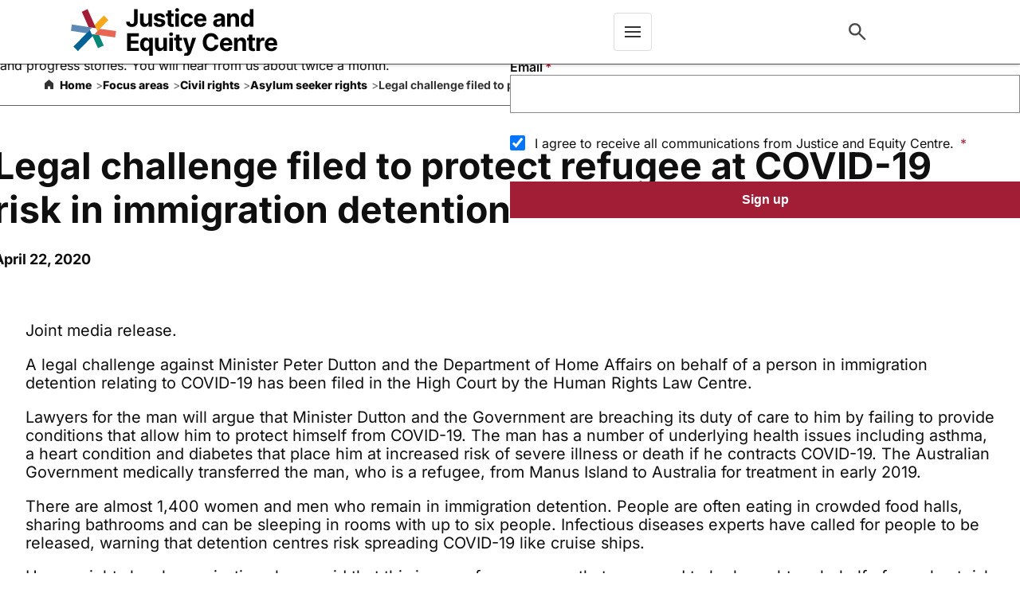

--- FILE ---
content_type: text/html; charset=UTF-8
request_url: https://piac.asn.au/2020/04/22/legal-challenge-filed-to-protect-refugee-at-covid-19-risk-in-immigration-detention/
body_size: 24411
content:
<!DOCTYPE html>
<html lang="en-AU">
<head>
	<meta charset="UTF-8" />
	<link rel="dns-prefetch" href="https://www.googletagmanager.com/" />
<link rel="preconnect" href="https://www.googletagmanager.com/" crossorigin="anonymous" />
<link rel="dns-prefetch" href="https://www.google-analytics.com/" />
<link rel="preconnect" href="https://www.google-analytics.com/" crossorigin="anonymous" />
<meta name="viewport" content="width=device-width, initial-scale=1" />
<link rel="preload" href="https://jec.org.au/wp-content/uploads/fonts/UcCO3FwrK3iLTeHuS_nVMrMxCp50SjIw2boKoduKmMEVuLyfMZ1rib2Bg-4.woff2" as="font" type="font/woff2" crossorigin><link rel="preload" href="https://jec.org.au/wp-content/uploads/fonts/UcCO3FwrK3iLTeHuS_nVMrMxCp50SjIw2boKoduKmMEVuI6fMZ1rib2Bg-4.woff2" as="font" type="font/woff2" crossorigin><link rel="preload" href="https://jec.org.au/wp-content/uploads/fonts/UcCO3FwrK3iLTeHuS_nVMrMxCp50SjIw2boKoduKmMEVuGKYMZ1rib2Bg-4.woff2" as="font" type="font/woff2" crossorigin><link rel="preload" href="https://jec.org.au/wp-content/uploads/fonts/UcCO3FwrK3iLTeHuS_nVMrMxCp50SjIw2boKoduKmMEVuFuYMZ1rib2Bg-4.woff2" as="font" type="font/woff2" crossorigin>
<!-- The SEO Framework by Sybre Waaijer -->
<meta name="robots" content="max-snippet:-1,max-image-preview:large,max-video-preview:-1" />
<link rel="canonical" href="https://jec.org.au/focus-areas/civil-rights/asylum-seeker-rights/legal-challenge-filed-to-protect-refugee-at-covid-19-risk-in-immigration-detention/" />
<meta name="description" content="Joint media release. A legal challenge against Minister Peter Dutton and the Department of Home Affairs on behalf of a person in immigration detention relating…" />
<meta property="og:type" content="article" />
<meta property="og:locale" content="en_GB" />
<meta property="og:site_name" content="Justice and Equity Centre" />
<meta property="og:title" content="Legal challenge filed to protect refugee at COVID-19 risk in immigration detention" />
<meta property="og:description" content="Joint media release. A legal challenge against Minister Peter Dutton and the Department of Home Affairs on behalf of a person in immigration detention relating to COVID-19 has been filed in the High…" />
<meta property="og:url" content="https://jec.org.au/focus-areas/civil-rights/asylum-seeker-rights/legal-challenge-filed-to-protect-refugee-at-covid-19-risk-in-immigration-detention/" />
<meta property="og:image" content="https://jec.org.au/wp-content/uploads/2025/06/Screen-Shot-2020-04-22-at-9.05.05-am-1.png" />
<meta property="og:image:width" content="1286" />
<meta property="og:image:height" content="1068" />
<meta property="article:published_time" content="2020-04-21T23:06:18+00:00" />
<meta property="article:modified_time" content="2020-04-21T23:06:18+00:00" />
<meta property="article:publisher" content="https://www.facebook.com/justiceandequitycentre" />
<meta name="twitter:card" content="summary_large_image" />
<meta name="twitter:title" content="Legal challenge filed to protect refugee at COVID-19 risk in immigration detention" />
<meta name="twitter:description" content="Joint media release. A legal challenge against Minister Peter Dutton and the Department of Home Affairs on behalf of a person in immigration detention relating to COVID-19 has been filed in the High…" />
<meta name="twitter:image" content="https://jec.org.au/wp-content/uploads/2025/06/Screen-Shot-2020-04-22-at-9.05.05-am-1.png" />
<script type="application/ld+json">{"@context":"https://schema.org","@graph":[{"@type":"WebSite","@id":"https://jec.org.au/#/schema/WebSite","url":"https://jec.org.au/","name":"Justice and Equity Centre","description":"Helping to build a fairer, stronger society","inLanguage":"en-AU","potentialAction":{"@type":"SearchAction","target":{"@type":"EntryPoint","urlTemplate":"https://jec.org.au/search/{search_term_string}/"},"query-input":"required name=search_term_string"},"publisher":{"@type":"Organization","@id":"https://jec.org.au/#/schema/Organization","name":"Justice and Equity Centre","url":"https://jec.org.au/","logo":{"@type":"ImageObject","url":"https://jec.org.au/wp-content/uploads/2025/11/favicon.png","contentUrl":"https://jec.org.au/wp-content/uploads/2025/11/favicon.png","width":513,"height":512,"contentSize":"14358"}}},{"@type":"WebPage","@id":"https://jec.org.au/focus-areas/civil-rights/asylum-seeker-rights/legal-challenge-filed-to-protect-refugee-at-covid-19-risk-in-immigration-detention/","url":"https://jec.org.au/focus-areas/civil-rights/asylum-seeker-rights/legal-challenge-filed-to-protect-refugee-at-covid-19-risk-in-immigration-detention/","name":"Legal challenge filed to protect refugee at COVID-19 risk in immigration detention - Justice and Equity Centre","description":"Joint media release. A legal challenge against Minister Peter Dutton and the Department of Home Affairs on behalf of a person in immigration detention relating…","inLanguage":"en-AU","isPartOf":{"@id":"https://jec.org.au/#/schema/WebSite"},"breadcrumb":{"@type":"BreadcrumbList","@id":"https://jec.org.au/#/schema/BreadcrumbList","itemListElement":[{"@type":"ListItem","position":1,"item":"https://jec.org.au/","name":"Home"},{"@type":"ListItem","position":2,"item":"https://jec.org.au/focus-areas/","name":"Focus areas"},{"@type":"ListItem","position":3,"item":"https://jec.org.au/focus-areas/civil-rights/","name":"Civil rights"},{"@type":"ListItem","position":4,"item":"https://jec.org.au/focus-areas/civil-rights/asylum-seeker-rights/","name":"Asylum seeker rights"},{"@type":"ListItem","position":5,"name":"Legal challenge filed to protect refugee at COVID-19 risk in immigration detention"}]},"potentialAction":{"@type":"ReadAction","target":"https://jec.org.au/focus-areas/civil-rights/asylum-seeker-rights/legal-challenge-filed-to-protect-refugee-at-covid-19-risk-in-immigration-detention/"},"datePublished":"2020-04-21T23:06:18+00:00","dateModified":"2020-04-21T23:06:18+00:00","author":{"@type":"Person","@id":"https://jec.org.au/#/schema/Person/a402f173cc1005dde38dbf9488459994","name":"Justice and Equity Centre General Author"}}]}</script>
<script type="application/ld+json">{"@context":"https://schema.org","@type":"Article","mainEntityOfPage":{"@type":"WebPage","@id":"https://jec.org.au/focus-areas/civil-rights/asylum-seeker-rights/legal-challenge-filed-to-protect-refugee-at-covid-19-risk-in-immigration-detention/"},"headline":"Legal challenge filed to protect refugee at COVID-19 risk in immigration detention","image":{"@type":"ImageObject","url":"https://jec.org.au/wp-content/uploads/2025/06/Screen-Shot-2020-04-22-at-9.05.05-am-1.png","width":1286,"height":1068},"datePublished":"2020-04-21T23:06:18+00:00","dateModified":"2020-04-21T23:06:18+00:00","author":{"@type":"Person","name":"Justice and Equity Centre General Author","url":"https://jec.org.au/author/jec_generalauthor/"},"publisher":{"@type":"Organization","name":"Justice and Equity Centre","logo":{"@type":"ImageObject","url":"https://jec.org.au/wp-content/uploads/2025/11/favicon-60x60.png","width":60,"height":60}},"description":"Joint media release. A legal challenge against Minister Peter Dutton and the Department of Home Affairs on behalf of a person in immigration detention relating…"}</script>
<!-- / The SEO Framework by Sybre Waaijer | 9.78ms meta | 0.83ms boot -->

<title>Legal challenge filed to protect refugee at COVID-19 risk in immigration detention - Justice and Equity Centre</title>
<link rel='dns-prefetch' href='//jec.org.au' />
<link rel="alternate" type="application/rss+xml" title="Justice and Equity Centre &raquo; Feed" href="https://jec.org.au/feed/" />
<link rel="alternate" type="application/rss+xml" title="Justice and Equity Centre &raquo; Comments Feed" href="https://jec.org.au/comments/feed/" />
<style id="jec-font-face-optimization">
@font-face {
    font-family: "Inter";
    font-style: normal;
    font-weight: 400;
    font-display: swap;
    src: url("https://jec.org.au/wp-content/uploads/fonts/UcCO3FwrK3iLTeHuS_nVMrMxCp50SjIw2boKoduKmMEVuLyfMZ1rib2Bg-4.woff2") format("woff2");
}

@font-face {
    font-family: "Inter";
    font-style: normal;
    font-weight: 500;
    font-display: swap;
    src: url("https://jec.org.au/wp-content/uploads/fonts/UcCO3FwrK3iLTeHuS_nVMrMxCp50SjIw2boKoduKmMEVuI6fMZ1rib2Bg-4.woff2") format("woff2");
}

@font-face {
    font-family: "Inter";
    font-style: normal;
    font-weight: 600;
    font-display: swap;
    src: url("https://jec.org.au/wp-content/uploads/fonts/UcCO3FwrK3iLTeHuS_nVMrMxCp50SjIw2boKoduKmMEVuGKYMZ1rib2Bg-4.woff2") format("woff2");
}

@font-face {
    font-family: "Inter";
    font-style: normal;
    font-weight: 700;
    font-display: swap;
    src: url("https://jec.org.au/wp-content/uploads/fonts/UcCO3FwrK3iLTeHuS_nVMrMxCp50SjIw2boKoduKmMEVuFuYMZ1rib2Bg-4.woff2") format("woff2");
}

@font-face {
    font-family: "Inter";
    font-style: normal;
    font-weight: 800;
    font-display: swap;
    src: url("https://jec.org.au/wp-content/uploads/fonts/UcCO3FwrK3iLTeHuS_nVMrMxCp50SjIw2boKoduKmMEVuDyYMZ1rib2Bg-4.woff2") format("woff2");
}
</style><link rel="alternate" title="oEmbed (JSON)" type="application/json+oembed" href="https://jec.org.au/wp-json/oembed/1.0/embed?url=https%3A%2F%2Fjec.org.au%2Ffocus-areas%2Fcivil-rights%2Fasylum-seeker-rights%2Flegal-challenge-filed-to-protect-refugee-at-covid-19-risk-in-immigration-detention%2F" />
<link rel="alternate" title="oEmbed (XML)" type="text/xml+oembed" href="https://jec.org.au/wp-json/oembed/1.0/embed?url=https%3A%2F%2Fjec.org.au%2Ffocus-areas%2Fcivil-rights%2Fasylum-seeker-rights%2Flegal-challenge-filed-to-protect-refugee-at-covid-19-risk-in-immigration-detention%2F&#038;format=xml" />
<style id='wp-img-auto-sizes-contain-inline-css'>
img:is([sizes=auto i],[sizes^="auto," i]){contain-intrinsic-size:3000px 1500px}
/*# sourceURL=wp-img-auto-sizes-contain-inline-css */
</style>
<style id='jec-instant-search-style-inline-css'>
.jec-search-block-frontend{display:inline-block}.crn-header-slot .jec-search-block-frontend{align-items:center;display:flex}.jec-search-trigger{align-items:center;background:none;border:1px solid transparent;border-radius:4px;color:#919191;cursor:pointer;display:inline-flex;font-family:inherit;font-size:1rem;height:40px;justify-content:center;line-height:1;margin:0 1rem;padding:.3rem .5rem;position:relative;transition:transform .3s ease,color .3s ease;width:40px}.jec-search-trigger:before{background-image:url("data:image/svg+xml;charset=utf-8,%3Csvg xmlns=%27http://www.w3.org/2000/svg%27 width=%2732%27 height=%2732%27 fill=%27none%27%3E%3Cpath fill=%27%23100F0F%27 d=%27M29.05 31.5 18.025 20.475q-1.312 1.05-3.019 1.662a10.7 10.7 0 0 1-3.631.613q-4.77 0-8.071-3.304T0 11.375q0-4.77 3.304-8.071T11.375 0q4.77 0 8.073 3.304t3.302 8.071q0 1.925-.613 3.631a10.4 10.4 0 0 1-1.662 3.019L31.5 29.05zM11.375 19.25q3.282 0 5.579-2.296 2.298-2.295 2.296-5.579 0-3.281-2.296-5.577T11.375 3.5q-3.281 0-5.577 2.298T3.5 11.375q0 3.282 2.298 5.579 2.297 2.298 5.577 2.296%27/%3E%3C/svg%3E");background-position:50%;background-repeat:no-repeat;background-size:contain;content:"";display:block;filter:brightness(0) saturate(100%) invert(31%) sepia(0) saturate(0) hue-rotate(348deg) brightness(90%) contrast(97%);height:24px;width:24px}.jec-search-trigger:hover{background-color:#100f0f;color:#fff}.jec-search-trigger:hover:before{filter:brightness(0) invert(1)}.jec-search-trigger:focus{box-shadow:inset 0 0 0 1px #a21d36;outline:none}@media(max-width:350px){.jec-search-trigger .jec-search-trigger,.jec-search-trigger:before{display:none}}.jec-search-trigger .jec-search-trigger-text{height:1px;left:-9999px;overflow:hidden;position:absolute;width:1px}.jec-search-modal{align-items:center;bottom:0;display:none;justify-content:center;left:0;position:fixed;right:0;top:0;z-index:10003}.jec-search-modal[aria-hidden=false]{display:flex}.jec-search-overlay{background:rgba(0,0,0,.7);bottom:0;left:0;position:absolute;right:0;top:0}.jec-search-container{background:#fff;border-radius:0;box-shadow:0 20px 25px -5px rgba(0,0,0,.1),0 10px 10px -5px rgba(0,0,0,.04);color:#100f0f;height:80vh;max-width:100%;min-width:320px;overflow-y:auto;padding:2rem;position:relative;width:90%}.jec-search-header{align-items:center;display:flex;gap:1rem;margin-bottom:1.5rem}.jec-search-title{flex:1;font-size:1.5rem;font-weight:700;margin:0}.jec-search-input{border:1px solid #ccc;border-radius:0;flex:2;font-size:1.1rem;padding:.75rem}.jec-search-input:focus{border-color:#a21d36;outline:2px solid #a21d36;outline-offset:-2px}.jec-search-close{background:none;border:none;border-radius:4px;color:#919191;cursor:pointer;font-size:1.5rem;padding:.5rem;transition:color .3s ease,background-color .3s ease}.jec-search-close:hover{background-color:#100f0f;color:#fff}.jec-search-close:focus{box-shadow:inset 0 0 0 1px #a21d36;outline:none}.jec-search-close .jec-close-text{font-weight:400;line-height:1}.jec-search-results{margin-bottom:1.5rem;min-height:200px}.jec-search-result{align-items:flex-start;border-bottom:1px solid #eae9e9;display:flex;gap:1rem;margin-bottom:1.5rem;padding-bottom:1rem}.jec-search-result:last-child{border-bottom:none;margin-bottom:0}.jec-result-thumbnail{background:#f5f5f5;border-radius:0;flex-shrink:0;height:75px;-o-object-fit:cover;object-fit:cover;width:75px}.jec-result-thumbnail--fallback{align-items:center;background-color:#f5f5f5;border:1px solid #eae9e9;display:flex;justify-content:center}.jec-result-thumbnail--fallback:before{background-image:url("data:image/svg+xml;charset=utf-8,%3Csvg xmlns=%27http://www.w3.org/2000/svg%27 width=%2736%27 height=%2732%27 fill=%27none%27%3E%3Cpath fill=%27%23F5A81D%27 d=%27M27.553 8.095 19.41 16.39l-.978-2.236-1.05-2.405 6.878-7.007z%27/%3E%3Cpath fill=%27%23E86752%27 d=%27m17.103 18.754 17.296 2.79.727-4.68-13.96-2.253z%27/%3E%3Cpath fill=%27%23098776%27 d=%27m20.685 19.335-5.475-.884 4.562 10.463 4.248-1.93z%27/%3E%3Cpath fill=%27%235B89B5%27 d=%27m0 15.99 11.458 1.852 4.066-4.153L.728 11.297z%27/%3E%3Cpath fill=%27%23036196%27 d=%27m1.805 27.669 3.289 3.358L15.89 20.005l-2.027-4.646z%27/%3E%3Cpath fill=%27%23A21D36%27 d=%27M12.248 0 7.989 1.932l4.962 11.356 5.489.885z%27/%3E%3C/svg%3E");background-position:50%;background-repeat:no-repeat;background-size:contain;content:"";display:block;flex-shrink:0;height:45px;opacity:.6;width:45px}.jec-result-thumbnail--fallback:after{background:#a21d36;content:"";height:4px;opacity:.5;pointer-events:none;position:absolute;right:0;top:0;width:4px}.jec-result-content{flex:1}.jec-result-content h3{font-size:1.1rem;line-height:1.3;margin:0 0 .5rem}.jec-result-content h3 a{color:#100f0f;text-decoration:none}.jec-result-content h3 a:hover{color:#a21d36;text-decoration:underline}.jec-result-excerpt{color:#100f0f;font-size:.95rem;line-height:1.4;margin:0}.jec-search-footer{border-top:1px solid #eae9e9;padding-top:1rem;text-align:center}.jec-see-all-results{color:#100f0f;font-weight:500;text-decoration:none}.jec-see-all-results:hover{color:#a21d36;text-decoration:underline}.jec-search-error,.jec-search-loading,.jec-search-no-results{color:#100f0f;padding:2rem;text-align:center}.jec-search-loading{position:relative}.jec-search-loading:after{animation:jec-loading-dots 1.5s infinite;content:"..."}.jec-search-error{color:#a21d36}@keyframes jec-loading-dots{0%,20%{opacity:0}50%{opacity:1}80%,to{opacity:0}}@media(max-width:480px){.jec-result-thumbnail{display:none}}

/*# sourceURL=https://jec.org.au/wp-content/plugins/jec-search-plugin/build/instant-search/style-index.css */
</style>
<link rel='stylesheet' id='crn-responsive-navigation-style-css' href='https://jec.org.au/wp-content/plugins/custom-responsive-navigation/build/style-view.css?ver=1.0.0' media='all' />
<style id='wp-block-group-inline-css'>
.wp-block-group{box-sizing:border-box}:where(.wp-block-group.wp-block-group-is-layout-constrained){position:relative}
/*# sourceURL=https://jec.org.au/wp-includes/blocks/group/style.min.css */
</style>
<style id='wp-block-post-title-inline-css'>
.wp-block-post-title{box-sizing:border-box;word-break:break-word}.wp-block-post-title :where(a){display:inline-block;font-family:inherit;font-size:inherit;font-style:inherit;font-weight:inherit;letter-spacing:inherit;line-height:inherit;text-decoration:inherit}
/*# sourceURL=https://jec.org.au/wp-includes/blocks/post-title/style.min.css */
</style>
<style id='jec-blocks-tag-date-dynamic-style-inline-css'>
.wp-block-jec-blocks-tag-date-dynamic{background-color:#fff;color:#100f0f;margin:0 2rem 2rem 0;padding:0}.dynamic-post-info{align-items:left;display:flex;flex-direction:row;justify-content:flex-start}.wp-block-jec-blocks-tag-date-dynamic>div>a.post-tag{background:#f2f2f2;border:1px solid #dedede;border-radius:1px;color:#100f0f;font-size:1.125rem;font-weight:700;margin-right:.5rem;padding:.5rem 1rem;text-decoration:none;transition:background .2s ease}.wp-block-jec-blocks-tag-date-dynamic>div>a.post-tag:hover{background:#fff;border:1px solid #a21d36;color:#a21d36;transition:background .2s ease}.wp-block-jec-blocks-tag-date-dynamic>div>a.post-tag:focus-visible{background:#fff;color:#a21d36;outline:2px solid #a21d36;outline-offset:0}.wp-block-jec-blocks-tag-date-dynamic>div>span.post-date{font-size:1.125rem;font-weight:700;padding:.5rem 0}

/*# sourceURL=https://jec.org.au/wp-content/plugins/jec-blocks/build/tag-date-dynamic/style-index.css */
</style>
<style id='wp-block-post-content-inline-css'>
.wp-block-post-content{display:flow-root}
/*# sourceURL=https://jec.org.au/wp-includes/blocks/post-content/style.min.css */
</style>
<style id='wp-block-spacer-inline-css'>
.wp-block-spacer{clear:both}
/*# sourceURL=https://jec.org.au/wp-includes/blocks/spacer/style.min.css */
</style>
<style id='jec-blocks-share-buttons-style-inline-css'>
.wp-block-jec-blocks-share-buttons{align-items:center;background-color:#fff;display:flex;flex-direction:row;gap:.6rem;justify-content:left;margin:0;padding:0}.share-message{color:#100f0f;display:inline-block;font-size:1.1rem;font-weight:700;margin:0 .5rem 0 0}a.share-btn-facebook,a.share-btn-linkedin,a.share-btn-x-twitter{background-color:#f5a81c;background-position:50%;background-repeat:no-repeat;border-radius:50%;color:#100f0f;display:inline-block;height:31px;margin:0;text-align:center;width:31px}a.share-btn-x-twitter{position:relative;top:1px}a.share-btn-facebook>svg{margin:.4rem .1rem .2rem 0}a.share-btn-x-twitter>svg{height:16px;margin:.4rem 0;padding:0;position:relative;top:1px;width:16px}a.share-btn-linkedin>svg{left:1px;margin:.4rem 0;position:relative;top:1px}

/*# sourceURL=https://jec.org.au/wp-content/plugins/jec-blocks/build/share-buttons/style-index.css */
</style>
<style id='wp-block-heading-inline-css'>
h1:where(.wp-block-heading).has-background,h2:where(.wp-block-heading).has-background,h3:where(.wp-block-heading).has-background,h4:where(.wp-block-heading).has-background,h5:where(.wp-block-heading).has-background,h6:where(.wp-block-heading).has-background{padding:1.25em 2.375em}h1.has-text-align-left[style*=writing-mode]:where([style*=vertical-lr]),h1.has-text-align-right[style*=writing-mode]:where([style*=vertical-rl]),h2.has-text-align-left[style*=writing-mode]:where([style*=vertical-lr]),h2.has-text-align-right[style*=writing-mode]:where([style*=vertical-rl]),h3.has-text-align-left[style*=writing-mode]:where([style*=vertical-lr]),h3.has-text-align-right[style*=writing-mode]:where([style*=vertical-rl]),h4.has-text-align-left[style*=writing-mode]:where([style*=vertical-lr]),h4.has-text-align-right[style*=writing-mode]:where([style*=vertical-rl]),h5.has-text-align-left[style*=writing-mode]:where([style*=vertical-lr]),h5.has-text-align-right[style*=writing-mode]:where([style*=vertical-rl]),h6.has-text-align-left[style*=writing-mode]:where([style*=vertical-lr]),h6.has-text-align-right[style*=writing-mode]:where([style*=vertical-rl]){rotate:180deg}
/*# sourceURL=https://jec.org.au/wp-includes/blocks/heading/style.min.css */
</style>
<link rel='stylesheet' id='jec-blocks-news-grid-style-css' href='https://jec.org.au/wp-content/plugins/jec-blocks/build/news-grid/style-index.css?ver=1.1.0&#038;v=2.4.0.1769159974' media='all' />
<style id='jec-blocks-site-info-style-inline-css'>
.screen-reader-text{clip-path:inset(50%);height:1px;overflow:hidden;position:absolute!important;white-space:nowrap;width:1px}.jec-site-info-skip-links{left:0;position:absolute;top:-100px;z-index:9999}.jec-site-info-skip-link{background-color:var(--jec-accent-color,#f5a81c);border-radius:0 0 4px 0;color:#000;font-size:.875rem;font-weight:700;left:0;padding:.75rem 1rem;position:absolute;text-decoration:none;top:-100px;transition:top .2s ease;white-space:nowrap}.jec-site-info-skip-link:focus{outline:3px solid #fff;outline-offset:2px;top:0}.jec-site-info-skip-link:hover{background-color:#fff;color:#000}:root{--jec-site-info-bg:#000;--jec-site-info-text:#fff;--jec-accent-color:#f5a81c;--jec-donate-bg:#f5a81c;--jec-donate-text:#000;--jec-donate-border:#f5a81c;--jec-donate-hover-bg:#fff;--jec-donate-hover-text:#000}.wp-block-jec-blocks-site-info{background-color:var(--jec-site-info-bg,#000);box-sizing:border-box;color:var(--jec-site-info-text,#fff);display:block;font-family:Inter,sans-serif;line-height:1.5;margin:0;padding:2rem;position:relative;width:100%}.wp-block-jec-blocks-site-info .jec-site-info-logo,.wp-block-jec-blocks-site-info .jec-site-info-logo-section{color:initial}.jec-site-info-container{box-sizing:border-box;margin:0 auto;max-width:var(--jec-wide-width,1360px);padding:0 2rem}.jec-site-info-acknowledgment{background-color:var(--jec-site-info-bg,#000);border:none;padding:2rem 0}.jec-site-info-acknowledgment-text{color:var(--jec-site-info-text,#fff);font-size:1.125rem;font-weight:400;line-height:1.6;margin:0 auto;max-width:840px;padding:0;text-align:center}.jec-site-info-main{background-color:var(--jec-site-info-bg,#000);padding:2rem 0}.jec-site-info-header-row{align-items:center;display:flex;justify-content:space-between;margin-bottom:3rem}.jec-site-info-content-grid{align-items:start;display:grid;gap:3rem;grid-template-columns:1fr 300px;margin-bottom:3rem}.jec-site-info-logo-section{align-items:center;display:flex;flex-direction:column;justify-content:center;min-height:60px;padding:10px}.jec-site-info-logo{display:block;filter:none;height:50px;margin:0;max-width:200px;min-height:50px;min-width:200px;-o-object-fit:contain;object-fit:contain;position:relative;width:200px}.jec-site-info-logo svg,.jec-site-info-logo svg *{fill:unset!important;color:unset!important;opacity:1!important;visibility:visible!important}.jec-site-info-logo svg circle,.jec-site-info-logo svg g,.jec-site-info-logo svg path,.jec-site-info-logo svg polygon,.jec-site-info-logo svg rect{fill:unset!important;stroke:unset!important;color:unset!important}.jec-site-info-logo-placeholder{background-color:transparent!important;border:2px solid #fff!important;border-radius:4px!important;padding:1.5rem 1rem!important;position:relative!important;width:180px!important}.jec-site-info-logo-placeholder:before{color:#a21d36!important;content:"✱"!important;font-size:1.5rem!important;font-weight:700!important;left:1rem!important;position:absolute!important;top:.5rem!important}.jec-site-info-logo-text{color:#fff!important;display:block!important;font-size:1rem!important;font-weight:600!important;line-height:1.3!important;margin-top:.5rem!important}.jec-site-info-header-right{align-items:center!important;display:flex!important;gap:.6rem!important}.jec-site-info-navigation{display:grid;gap:1rem;grid-template-columns:repeat(5,1fr)}.jec-site-info-nav-column{display:flex;flex-direction:column;text-align:left}.jec-site-info-nav-title{color:var(--jec-site-info-text,#fff);font-size:.875rem;font-weight:700;line-height:1.3;margin:0 0 .5rem;padding:0;text-align:left}.jec-site-info-nav-title:focus{color:#fff;outline:2px solid #f5a81c;outline-offset:0}.jec-site-info-nav-title-link{color:var(--jec-site-info-text,#fff);display:block;font-size:.875rem;font-weight:700;line-height:1.3;padding:.3rem .8rem;text-align:left;text-decoration:none}.jec-site-info-nav-title-link:active,.jec-site-info-nav-title-link:hover{background-color:#ececec!important;color:#000!important;text-decoration:none!important}.jec-site-info-nav-title-link:focus{background-color:#ececec!important;color:#000!important;outline:2px solid #f5a81c!important;outline-offset:2px!important}.jec-site-info-nav-list{list-style:none;margin:0;padding:0}.jec-site-info-nav-item{margin:0 0 .5rem;padding:0}.jec-site-info-nav-link{color:var(--jec-site-info-text,#fff);display:block;font-size:.875rem;line-height:1.4;padding:.3rem .8rem;text-align:left;text-decoration:none}.jec-site-info-nav-link:hover{background-color:#ececec!important;color:#000!important;text-decoration:none!important}.jec-site-info-nav-link:focus{background-color:#fff!important;color:#000!important;outline:2px solid #f5a81c!important;outline-offset:2px!important}.jec-site-info-nav-column-submenu .jec-site-info-nav-link{font-weight:400}.jec-site-info-nav-column-submenu .jec-site-info-nav-title{font-weight:700}.jec-site-info-info-section{display:flex;flex-direction:column;gap:1.5rem;text-align:left}.jec-site-info-description-text,.jec-site-info-donation-text{color:var(--jec-site-info-text,#fff);font-size:.875rem;line-height:1.6;margin:0 0 1rem;padding:0;text-align:left}.jec-site-info-donation-text{font-weight:600}.jec-site-info-contact{color:var(--jec-site-info-text,#fff);font-size:.875rem;line-height:1.6;text-align:left}.jec-site-info-contact-address,.jec-site-info-contact-fax,.jec-site-info-contact-phone{margin:0 0 .25rem;padding:0;text-align:left}.jec-site-info-bottom{background-color:var(--jec-site-info-bg,#000);border:none;padding:0;padding-bottom:4rem!important}.jec-site-info-bottom-content{align-items:flex-start;display:flex;gap:0;justify-content:flex-start}.jec-site-info-bottom-left{display:flex;flex-direction:column;gap:.25rem;text-align:left}.jec-site-info-abn,.jec-site-info-copyright,.jec-site-info-credits{color:#fff;font-size:.875rem;line-height:1.4;margin:0;padding:0}.jec-site-info-social{gap:1rem!important}.jec-site-info-social,.jec-site-info-social-link{align-items:center!important;display:flex!important}.jec-site-info-social-link{background-color:#fff!important;border-radius:50%!important;color:#000!important;height:32px!important;justify-content:center!important;text-decoration:none!important;width:32px!important}.jec-site-info-social-link:focus,.jec-site-info-social-link:hover{background-color:#eee!important;color:#000!important}.jec-site-info-social-link:focus{outline:2px solid #f5a81c!important;outline-offset:2px!important}.jec-site-info-social-icon{display:block!important;font-size:16px!important}.jec-site-info-social-youtube .jec-site-info-social-icon:before{background-image:url("data:image/svg+xml;charset=utf-8,%3Csvg xmlns=%27http://www.w3.org/2000/svg%27 viewBox=%270 0 24 24%27%3E%3Cpath d=%27M23.498 6.186a3.02 3.02 0 0 0-2.122-2.136C19.505 3.545 12 3.545 12 3.545s-7.505 0-9.377.505A3.02 3.02 0 0 0 .502 6.186C0 8.07 0 12 0 12s0 3.93.502 5.814a3.02 3.02 0 0 0 2.122 2.136c1.871.505 9.376.505 9.376.505s7.505 0 9.377-.505a3.02 3.02 0 0 0 2.122-2.136C24 15.93 24 12 24 12s0-3.93-.502-5.814M9.545 15.568V8.432L15.818 12z%27/%3E%3C/svg%3E")!important}.jec-site-info-social-linkedin .jec-site-info-social-icon:before,.jec-site-info-social-youtube .jec-site-info-social-icon:before{background-position:50%!important;background-repeat:no-repeat!important;background-size:contain!important;content:""!important;display:block!important;height:16px!important;width:16px!important}.jec-site-info-social-linkedin .jec-site-info-social-icon:before{background-image:url("data:image/svg+xml;charset=utf-8,%3Csvg xmlns=%27http://www.w3.org/2000/svg%27 viewBox=%270 0 24 24%27%3E%3Cpath d=%27M20.447 20.452h-3.554v-5.569c0-1.328-.027-3.037-1.852-3.037-1.853 0-2.136 1.445-2.136 2.939v5.667H9.351V9h3.414v1.561h.046c.477-.9 1.637-1.85 3.37-1.85 3.601 0 4.267 2.37 4.267 5.455v6.286zM5.337 7.433a2.06 2.06 0 0 1-2.063-2.065 2.064 2.064 0 1 1 2.063 2.065m1.782 13.019H3.555V9h3.564zM22.225 0H1.771C.792 0 0 .774 0 1.729v20.542C0 23.227.792 24 1.771 24h20.451C23.2 24 24 23.227 24 22.271V1.729C24 .774 23.2 0 22.222 0z%27/%3E%3C/svg%3E")!important}.jec-site-info-social-twitter .jec-site-info-social-icon:before{background-image:url("data:image/svg+xml;charset=utf-8,%3Csvg xmlns=%27http://www.w3.org/2000/svg%27 viewBox=%270 0 24 24%27%3E%3Cpath d=%27M18.244 2.25h3.308l-7.227 8.26 8.502 11.24H16.17l-5.214-6.817L4.99 21.75H1.68l7.73-8.835L1.254 2.25H8.08l4.713 6.231zm-1.161 17.52h1.833L7.084 4.126H5.117z%27/%3E%3C/svg%3E")!important;background-position:50%!important;background-repeat:no-repeat!important;background-size:contain!important;content:""!important;display:block!important;height:16px!important;width:16px!important}.jec-site-info-donate-button{background-color:var(--jec-donate-bg,#f5a81c);border-radius:0;color:var(--jec-donate-text,#000);display:inline-block;font-size:1.125rem;font-weight:700;padding:.75rem 1.5rem;text-decoration:none}.jec-site-info-donate-button:focus,.jec-site-info-donate-button:hover{background-color:var(--jec-donate-hover-bg,#000);color:var(--jec-donate-hover-text,#fff);text-decoration:none}.jec-site-info-donate-button:focus{outline:2px solid #f5a81c;outline-offset:2px}@media(max-width:1024px){.jec-site-info-content-grid{gap:2rem!important;grid-template-columns:1fr!important;text-align:center!important}.jec-site-info-navigation{gap:1.5rem!important;grid-template-columns:repeat(3,1fr)!important}.jec-site-info-logo-section{align-items:center!important}}@media(max-width:768px){.jec-site-info-container{padding:0 1rem!important}.jec-site-info-main{padding:2rem 0!important}.jec-site-info-navigation{gap:1rem 0!important;grid-template-columns:1fr!important}.jec-site-info-nav-column-standalone{display:block!important}.jec-site-info-nav-column-standalone .jec-site-info-nav-list{display:block!important;margin-left:1rem!important}.jec-site-info-nav-column-standalone .jec-site-info-nav-item{display:list-item!important}.jec-site-info-nav-column-standalone .jec-site-info-nav-title-link{background-color:transparent!important;color:#fff!important;display:block!important;opacity:1!important;visibility:visible!important}.jec-site-info-nav-column-standalone .jec-site-info-nav-title-link:active,.jec-site-info-nav-column-standalone .jec-site-info-nav-title-link:hover{background-color:#ececec!important;color:#000!important;text-decoration:none!important}.jec-site-info-nav-column-standalone .jec-site-info-nav-title-link:focus{background-color:#ececec!important;color:#000!important;outline:2px solid #f5a81c!important;outline-offset:2px!important}.jec-site-info-nav-column-submenu .jec-site-info-nav-title{align-items:center!important;box-sizing:border-box!important;color:#fff!important;cursor:pointer!important;display:flex!important;margin-left:1rem!important;min-height:44px!important;padding:.8rem!important;position:relative!important;text-decoration:none!important}.jec-site-info-nav-column-submenu .jec-site-info-nav-title:hover{background-color:#ececec!important;color:#000!important}.jec-site-info-nav-column-submenu .jec-site-info-nav-title:focus{outline:2px solid #f5a81c!important;outline-offset:2px!important}.jec-site-info-nav-column-submenu .jec-site-info-nav-title:after{color:#fff!important;content:"›"!important;font-size:1rem!important;position:absolute!important;right:1rem!important;top:50%!important;transform:translateY(-50%) rotate(90deg)!important}.jec-site-info-nav-column-submenu .jec-site-info-nav-list{margin:0 .3rem 0 1rem!important;max-height:0!important;opacity:1!important;overflow:hidden!important;padding:4px!important}.jec-site-info-nav-column-submenu .jec-site-info-nav-link{padding-left:1rem!important}.jec-site-info-nav-column-submenu.jec-nav-expanded .jec-site-info-nav-title:after{transform:translateY(-50%) rotate(-90deg)!important}.jec-site-info-nav-column-submenu.jec-nav-expanded .jec-site-info-nav-list{max-height:500px!important}.jec-site-info-bottom-content{gap:1rem!important;grid-template-columns:1fr!important;text-align:center!important}.jec-site-info-bottom-left{justify-content:center!important}.jec-site-info-header-right{gap:1.5rem!important}.jec-site-info-info-section{padding:0 1rem!important}.jec-site-info-container{margin-bottom:0!important;overflow-x:hidden!important}}@media(max-width:480px){.jec-site-info-navigation{gap:1.5rem!important;grid-template-columns:1fr!important}.jec-site-info-nav-column{text-align:left!important}.jec-site-info-acknowledgment-text{font-size:.8rem!important}.jec-site-info-acknowledgment,.jec-site-info-main{padding-bottom:2rem!important}.jec-site-info-header-row{flex-direction:column!important;gap:1rem!important;text-align:center!important}.jec-site-info-header-right{flex-direction:column!important;gap:1rem!important;width:100%!important}.jec-site-info-logo{max-width:200px!important;min-width:200px!important;width:200px!important}.jec-site-info-donate-button{box-sizing:border-box!important;font-size:1rem!important;padding:.6rem 1rem!important;text-align:center!important;white-space:nowrap!important;width:200px!important;word-break:keep-all!important}.jec-site-info-container{margin-bottom:0!important}}@media(prefers-reduced-motion:reduce){.jec-site-info-donate-button,.jec-site-info-nav-link,.jec-site-info-nav-list,.jec-site-info-nav-title-link,.jec-site-info-nav-title:after,.jec-site-info-skip-link,.jec-site-info-social-link{transition:none!important}.jec-nav-expanded .jec-site-info-nav-list{max-height:none!important;transition:none!important}.jec-site-info-skip-link:focus{transition:none!important}}@media(prefers-contrast:high){.wp-block-jec-blocks-site-info{--jec-site-info-bg:#000;--jec-site-info-text:#fff;border:2px solid #fff}.jec-site-info-donate-button:focus,.jec-site-info-nav-link:focus,.jec-site-info-nav-title-link:focus,.jec-site-info-skip-link:focus{background-color:#000!important;color:#fff!important;outline:4px solid #fff!important;outline-offset:2px!important}.jec-site-info-social-link:focus{outline:4px solid var(--jec-accent-color,#f5a81c)!important;outline-offset:3px!important}}

/*# sourceURL=https://jec.org.au/wp-content/plugins/jec-blocks/build/jec-site-info/style-index.css */
</style>
<style id='wp-emoji-styles-inline-css'>

	img.wp-smiley, img.emoji {
		display: inline !important;
		border: none !important;
		box-shadow: none !important;
		height: 1em !important;
		width: 1em !important;
		margin: 0 0.07em !important;
		vertical-align: -0.1em !important;
		background: none !important;
		padding: 0 !important;
	}
/*# sourceURL=wp-emoji-styles-inline-css */
</style>
<style id='wp-block-library-inline-css'>
:root{--wp-block-synced-color:#7a00df;--wp-block-synced-color--rgb:122,0,223;--wp-bound-block-color:var(--wp-block-synced-color);--wp-editor-canvas-background:#ddd;--wp-admin-theme-color:#007cba;--wp-admin-theme-color--rgb:0,124,186;--wp-admin-theme-color-darker-10:#006ba1;--wp-admin-theme-color-darker-10--rgb:0,107,160.5;--wp-admin-theme-color-darker-20:#005a87;--wp-admin-theme-color-darker-20--rgb:0,90,135;--wp-admin-border-width-focus:2px}@media (min-resolution:192dpi){:root{--wp-admin-border-width-focus:1.5px}}.wp-element-button{cursor:pointer}:root .has-very-light-gray-background-color{background-color:#eee}:root .has-very-dark-gray-background-color{background-color:#313131}:root .has-very-light-gray-color{color:#eee}:root .has-very-dark-gray-color{color:#313131}:root .has-vivid-green-cyan-to-vivid-cyan-blue-gradient-background{background:linear-gradient(135deg,#00d084,#0693e3)}:root .has-purple-crush-gradient-background{background:linear-gradient(135deg,#34e2e4,#4721fb 50%,#ab1dfe)}:root .has-hazy-dawn-gradient-background{background:linear-gradient(135deg,#faaca8,#dad0ec)}:root .has-subdued-olive-gradient-background{background:linear-gradient(135deg,#fafae1,#67a671)}:root .has-atomic-cream-gradient-background{background:linear-gradient(135deg,#fdd79a,#004a59)}:root .has-nightshade-gradient-background{background:linear-gradient(135deg,#330968,#31cdcf)}:root .has-midnight-gradient-background{background:linear-gradient(135deg,#020381,#2874fc)}:root{--wp--preset--font-size--normal:16px;--wp--preset--font-size--huge:42px}.has-regular-font-size{font-size:1em}.has-larger-font-size{font-size:2.625em}.has-normal-font-size{font-size:var(--wp--preset--font-size--normal)}.has-huge-font-size{font-size:var(--wp--preset--font-size--huge)}.has-text-align-center{text-align:center}.has-text-align-left{text-align:left}.has-text-align-right{text-align:right}.has-fit-text{white-space:nowrap!important}#end-resizable-editor-section{display:none}.aligncenter{clear:both}.items-justified-left{justify-content:flex-start}.items-justified-center{justify-content:center}.items-justified-right{justify-content:flex-end}.items-justified-space-between{justify-content:space-between}.screen-reader-text{border:0;clip-path:inset(50%);height:1px;margin:-1px;overflow:hidden;padding:0;position:absolute;width:1px;word-wrap:normal!important}.screen-reader-text:focus{background-color:#ddd;clip-path:none;color:#444;display:block;font-size:1em;height:auto;left:5px;line-height:normal;padding:15px 23px 14px;text-decoration:none;top:5px;width:auto;z-index:100000}html :where(.has-border-color){border-style:solid}html :where([style*=border-top-color]){border-top-style:solid}html :where([style*=border-right-color]){border-right-style:solid}html :where([style*=border-bottom-color]){border-bottom-style:solid}html :where([style*=border-left-color]){border-left-style:solid}html :where([style*=border-width]){border-style:solid}html :where([style*=border-top-width]){border-top-style:solid}html :where([style*=border-right-width]){border-right-style:solid}html :where([style*=border-bottom-width]){border-bottom-style:solid}html :where([style*=border-left-width]){border-left-style:solid}html :where(img[class*=wp-image-]){height:auto;max-width:100%}:where(figure){margin:0 0 1em}html :where(.is-position-sticky){--wp-admin--admin-bar--position-offset:var(--wp-admin--admin-bar--height,0px)}@media screen and (max-width:600px){html :where(.is-position-sticky){--wp-admin--admin-bar--position-offset:0px}}
/*# sourceURL=/wp-includes/css/dist/block-library/common.min.css */
</style>
<style id='global-styles-inline-css'>
:root{--wp--preset--aspect-ratio--square: 1;--wp--preset--aspect-ratio--4-3: 4/3;--wp--preset--aspect-ratio--3-4: 3/4;--wp--preset--aspect-ratio--3-2: 3/2;--wp--preset--aspect-ratio--2-3: 2/3;--wp--preset--aspect-ratio--16-9: 16/9;--wp--preset--aspect-ratio--9-16: 9/16;--wp--preset--color--black: #000000;--wp--preset--color--cyan-bluish-gray: #abb8c3;--wp--preset--color--white: #ffffff;--wp--preset--color--pale-pink: #f78da7;--wp--preset--color--vivid-red: #cf2e2e;--wp--preset--color--luminous-vivid-orange: #ff6900;--wp--preset--color--luminous-vivid-amber: #fcb900;--wp--preset--color--light-green-cyan: #7bdcb5;--wp--preset--color--vivid-green-cyan: #00d084;--wp--preset--color--pale-cyan-blue: #8ed1fc;--wp--preset--color--vivid-cyan-blue: #0693e3;--wp--preset--color--vivid-purple: #9b51e0;--wp--preset--color--base: #ffffff;--wp--preset--color--contrast: #100f0f;--wp--preset--color--primary: #a21d36;--wp--preset--color--secondary: #f5a81c;--wp--preset--color--transparent: transparent;--wp--preset--color--grey-xl: #f5f5f5;--wp--preset--color--grey-l: #eae9e9;--wp--preset--color--grey: #919191;--wp--preset--color--grey-m: #616161;--wp--preset--gradient--vivid-cyan-blue-to-vivid-purple: linear-gradient(135deg,rgb(6,147,227) 0%,rgb(155,81,224) 100%);--wp--preset--gradient--light-green-cyan-to-vivid-green-cyan: linear-gradient(135deg,rgb(122,220,180) 0%,rgb(0,208,130) 100%);--wp--preset--gradient--luminous-vivid-amber-to-luminous-vivid-orange: linear-gradient(135deg,rgb(252,185,0) 0%,rgb(255,105,0) 100%);--wp--preset--gradient--luminous-vivid-orange-to-vivid-red: linear-gradient(135deg,rgb(255,105,0) 0%,rgb(207,46,46) 100%);--wp--preset--gradient--very-light-gray-to-cyan-bluish-gray: linear-gradient(135deg,rgb(238,238,238) 0%,rgb(169,184,195) 100%);--wp--preset--gradient--cool-to-warm-spectrum: linear-gradient(135deg,rgb(74,234,220) 0%,rgb(151,120,209) 20%,rgb(207,42,186) 40%,rgb(238,44,130) 60%,rgb(251,105,98) 80%,rgb(254,248,76) 100%);--wp--preset--gradient--blush-light-purple: linear-gradient(135deg,rgb(255,206,236) 0%,rgb(152,150,240) 100%);--wp--preset--gradient--blush-bordeaux: linear-gradient(135deg,rgb(254,205,165) 0%,rgb(254,45,45) 50%,rgb(107,0,62) 100%);--wp--preset--gradient--luminous-dusk: linear-gradient(135deg,rgb(255,203,112) 0%,rgb(199,81,192) 50%,rgb(65,88,208) 100%);--wp--preset--gradient--pale-ocean: linear-gradient(135deg,rgb(255,245,203) 0%,rgb(182,227,212) 50%,rgb(51,167,181) 100%);--wp--preset--gradient--electric-grass: linear-gradient(135deg,rgb(202,248,128) 0%,rgb(113,206,126) 100%);--wp--preset--gradient--midnight: linear-gradient(135deg,rgb(2,3,129) 0%,rgb(40,116,252) 100%);--wp--preset--gradient--primary-white: linear-gradient(#000 30%,#000 0%);--wp--preset--gradient--white-primary: linear-gradient(#000 50%,#000 0%);--wp--preset--font-size--small: 13px;--wp--preset--font-size--medium: clamp(14px, 0.875rem + ((1vw - 3.2px) * 0.577), 20px);--wp--preset--font-size--large: clamp(22.041px, 1.378rem + ((1vw - 3.2px) * 1.342), 36px);--wp--preset--font-size--x-large: clamp(25.014px, 1.563rem + ((1vw - 3.2px) * 1.633), 42px);--wp--preset--font-size--x-small: 0.8rem;--wp--preset--font-size--normal: clamp(1.125rem, 1.125rem + ((1vw - 0.2rem) * 0.192), 1.25rem);--wp--preset--font-size--xx-large: clamp(2.9rem, 2.9rem + ((1vw - 0.2rem) * 0.462), 3.2rem);--wp--preset--font-family--system: -apple-system,BlinkMacSystemFont,"Inter",sans-serif;--wp--preset--font-family--serif: "Times New Roman",serif;--wp--preset--font-family--monospace: Courier,monospace;--wp--preset--font-family--inter: Inter, sans-serif;--wp--preset--spacing--20: 1rem;--wp--preset--spacing--30: 1.5rem;--wp--preset--spacing--40: 2rem;--wp--preset--spacing--50: 2.5rem;--wp--preset--spacing--60: 3rem;--wp--preset--spacing--70: 4rem;--wp--preset--spacing--80: 5rem;--wp--preset--spacing--0: 0;--wp--preset--spacing--10: 0.5rem;--wp--preset--spacing--90: 6rem;--wp--preset--spacing--100: 8rem;--wp--preset--shadow--natural: 6px 6px 9px rgba(0, 0, 0, 0.2);--wp--preset--shadow--deep: 12px 12px 50px rgba(0, 0, 0, 0.4);--wp--preset--shadow--sharp: 6px 6px 0px rgba(0, 0, 0, 0.2);--wp--preset--shadow--outlined: 6px 6px 0px -3px rgb(255, 255, 255), 6px 6px rgb(0, 0, 0);--wp--preset--shadow--crisp: 6px 6px 0px rgb(0, 0, 0);--wp--custom--font-sizes--small: var(--wp--preset--font-size--small);--wp--custom--font-sizes--normal: var(--wp--preset--font-size--normal);--wp--custom--font-sizes--medium: var(--wp--preset--font-size--medium);--wp--custom--font-sizes--large: var(--wp--preset--font-size--large);--wp--custom--font-sizes--x-large: var(--wp--preset--font-size--x-large);--wp--custom--font-sizes--xx-large: var(--wp--preset--font-size--xx-large);--wp--custom--spacing--0: var(--wp--preset--spacing--0);--wp--custom--spacing--10: var(--wp--preset--spacing--10);--wp--custom--spacing--20: var(--wp--preset--spacing--20);--wp--custom--spacing--30: var(--wp--preset--spacing--30);--wp--custom--spacing--40: var(--wp--preset--spacing--40);--wp--custom--spacing--50: var(--wp--preset--spacing--50);--wp--custom--spacing--60: var(--wp--preset--spacing--60);--wp--custom--spacing--70: var(--wp--preset--spacing--70);--wp--custom--spacing--80: var(--wp--preset--spacing--80);--wp--custom--spacing--90: var(--wp--preset--spacing--90);--wp--custom--spacing--100: var(--wp--preset--spacing--100);--wp--custom--body--typography--font-weight: 500;--wp--custom--body--typography--line-height: 1.25;--wp--custom--body--typography--letter-spacing: 0.009em;--wp--custom--body--typography--font-size: var(--wp--custom--font-sizes--normal);--wp--custom--body--typography--font-family: var(--wp--preset--font-family--inter);}:root { --wp--style--global--content-size: 1030px;--wp--style--global--wide-size: 1360px; }:where(body) { margin: 0; }.wp-site-blocks { padding-top: var(--wp--style--root--padding-top); padding-bottom: var(--wp--style--root--padding-bottom); }.has-global-padding { padding-right: var(--wp--style--root--padding-right); padding-left: var(--wp--style--root--padding-left); }.has-global-padding > .alignfull { margin-right: calc(var(--wp--style--root--padding-right) * -1); margin-left: calc(var(--wp--style--root--padding-left) * -1); }.has-global-padding :where(:not(.alignfull.is-layout-flow) > .has-global-padding:not(.wp-block-block, .alignfull)) { padding-right: 0; padding-left: 0; }.has-global-padding :where(:not(.alignfull.is-layout-flow) > .has-global-padding:not(.wp-block-block, .alignfull)) > .alignfull { margin-left: 0; margin-right: 0; }.wp-site-blocks > .alignleft { float: left; margin-right: 2em; }.wp-site-blocks > .alignright { float: right; margin-left: 2em; }.wp-site-blocks > .aligncenter { justify-content: center; margin-left: auto; margin-right: auto; }:where(.wp-site-blocks) > * { margin-block-start: 0px; margin-block-end: 0; }:where(.wp-site-blocks) > :first-child { margin-block-start: 0; }:where(.wp-site-blocks) > :last-child { margin-block-end: 0; }:root { --wp--style--block-gap: 0px; }:root :where(.is-layout-flow) > :first-child{margin-block-start: 0;}:root :where(.is-layout-flow) > :last-child{margin-block-end: 0;}:root :where(.is-layout-flow) > *{margin-block-start: 0px;margin-block-end: 0;}:root :where(.is-layout-constrained) > :first-child{margin-block-start: 0;}:root :where(.is-layout-constrained) > :last-child{margin-block-end: 0;}:root :where(.is-layout-constrained) > *{margin-block-start: 0px;margin-block-end: 0;}:root :where(.is-layout-flex){gap: 0px;}:root :where(.is-layout-grid){gap: 0px;}.is-layout-flow > .alignleft{float: left;margin-inline-start: 0;margin-inline-end: 2em;}.is-layout-flow > .alignright{float: right;margin-inline-start: 2em;margin-inline-end: 0;}.is-layout-flow > .aligncenter{margin-left: auto !important;margin-right: auto !important;}.is-layout-constrained > .alignleft{float: left;margin-inline-start: 0;margin-inline-end: 2em;}.is-layout-constrained > .alignright{float: right;margin-inline-start: 2em;margin-inline-end: 0;}.is-layout-constrained > .aligncenter{margin-left: auto !important;margin-right: auto !important;}.is-layout-constrained > :where(:not(.alignleft):not(.alignright):not(.alignfull)){max-width: var(--wp--style--global--content-size);margin-left: auto !important;margin-right: auto !important;}.is-layout-constrained > .alignwide{max-width: var(--wp--style--global--wide-size);}body .is-layout-flex{display: flex;}.is-layout-flex{flex-wrap: wrap;align-items: center;}.is-layout-flex > :is(*, div){margin: 0;}body .is-layout-grid{display: grid;}.is-layout-grid > :is(*, div){margin: 0;}body{background-color: var(--wp--preset--color--base);color: var(--wp--preset--color--contrast);font-family: var(--wp--preset--font-family--inter);font-size: var(--wp--preset--font-size--normal);font-style: normal;font-weight: 400;line-height: 1.2;--wp--style--root--padding-top: 0px;--wp--style--root--padding-right: 0;--wp--style--root--padding-bottom: 0px;--wp--style--root--padding-left: 0;}a:where(:not(.wp-element-button)){color: var(--wp--preset--color--primary);text-decoration: underline;}:root :where(a:where(:not(.wp-element-button)):hover){color: var(--wp--preset--color--primary);text-decoration: underline;}:root :where(a:where(:not(.wp-element-button)):focus){color: var(--wp--preset--color--contrast);}:root :where(a:where(:not(.wp-element-button)):active){color: var(--wp--preset--color--contrast);}h1, h2, h3, h4, h5, h6{font-family: var(--wp--preset--font-family--inter);line-height: 1.3;}h1{font-family: var(--wp--preset--font-family--inter);font-size: var(--wp--preset--font-size--xx-large);font-style: normal;font-weight: 700;}h2{font-family: var(--wp--preset--font-family--inter);font-size: clamp(1.403rem, 1.403rem + ((1vw - 0.2rem) * 1.38), 2.3rem);font-style: normal;font-weight: 700;}h3{font-family: var(--wp--preset--font-family--inter);font-size: clamp(15.747px, 0.984rem + ((1vw - 3.2px) * 0.794), 24px);font-style: normal;font-weight: 700;}h4{font-family: var(--wp--preset--font-family--inter);font-size: var(--wp--preset--font-size--medium);font-style: normal;font-weight: 600;}h5{font-family: var(--wp--preset--font-family--inter);font-size: var(--wp--preset--font-size--normal);font-style: normal;font-weight: 600;}h6{font-family: var(--wp--preset--font-family--inter);font-size: var(--wp--preset--font-size--small);font-style: normal;font-weight: 600;}:root :where(.wp-element-button, .wp-block-button__link){background-color: var(--wp--preset--color--primary);border-radius: 1px;border-color: var(--wp--preset--color--primary);border-width: 1px;border-style: solid;color: var(--wp--preset--color--base);font-family: inherit;font-size: clamp(0.875rem, 0.875rem + ((1vw - 0.2rem) * 0.385), 1.125rem);font-style: normal;font-weight: 800;letter-spacing: inherit;line-height: inherit;padding-top: var(--wp--preset--spacing--20);padding-right: var(--wp--preset--spacing--30);padding-bottom: var(--wp--preset--spacing--20);padding-left: var(--wp--preset--spacing--30);text-decoration: none;text-transform: inherit;}:root :where(.wp-element-button:hover, .wp-block-button__link:hover){border-color: var(--wp--preset--color--contrast);}:root :where(.wp-element-caption, .wp-block-audio figcaption, .wp-block-embed figcaption, .wp-block-gallery figcaption, .wp-block-image figcaption, .wp-block-table figcaption, .wp-block-video figcaption){color: #414141;font-family: var(--wp--preset--font-family--inter);font-size: clamp(0.875rem, 0.875rem + ((1vw - 0.2rem) * 0.192), 1rem);font-weight: 400;letter-spacing: -0.004em;line-height: 1.1;}cite{color: var(--wp--preset--color--primary);}.has-black-color{color: var(--wp--preset--color--black) !important;}.has-cyan-bluish-gray-color{color: var(--wp--preset--color--cyan-bluish-gray) !important;}.has-white-color{color: var(--wp--preset--color--white) !important;}.has-pale-pink-color{color: var(--wp--preset--color--pale-pink) !important;}.has-vivid-red-color{color: var(--wp--preset--color--vivid-red) !important;}.has-luminous-vivid-orange-color{color: var(--wp--preset--color--luminous-vivid-orange) !important;}.has-luminous-vivid-amber-color{color: var(--wp--preset--color--luminous-vivid-amber) !important;}.has-light-green-cyan-color{color: var(--wp--preset--color--light-green-cyan) !important;}.has-vivid-green-cyan-color{color: var(--wp--preset--color--vivid-green-cyan) !important;}.has-pale-cyan-blue-color{color: var(--wp--preset--color--pale-cyan-blue) !important;}.has-vivid-cyan-blue-color{color: var(--wp--preset--color--vivid-cyan-blue) !important;}.has-vivid-purple-color{color: var(--wp--preset--color--vivid-purple) !important;}.has-base-color{color: var(--wp--preset--color--base) !important;}.has-contrast-color{color: var(--wp--preset--color--contrast) !important;}.has-primary-color{color: var(--wp--preset--color--primary) !important;}.has-secondary-color{color: var(--wp--preset--color--secondary) !important;}.has-transparent-color{color: var(--wp--preset--color--transparent) !important;}.has-grey-xl-color{color: var(--wp--preset--color--grey-xl) !important;}.has-grey-l-color{color: var(--wp--preset--color--grey-l) !important;}.has-grey-color{color: var(--wp--preset--color--grey) !important;}.has-grey-m-color{color: var(--wp--preset--color--grey-m) !important;}.has-black-background-color{background-color: var(--wp--preset--color--black) !important;}.has-cyan-bluish-gray-background-color{background-color: var(--wp--preset--color--cyan-bluish-gray) !important;}.has-white-background-color{background-color: var(--wp--preset--color--white) !important;}.has-pale-pink-background-color{background-color: var(--wp--preset--color--pale-pink) !important;}.has-vivid-red-background-color{background-color: var(--wp--preset--color--vivid-red) !important;}.has-luminous-vivid-orange-background-color{background-color: var(--wp--preset--color--luminous-vivid-orange) !important;}.has-luminous-vivid-amber-background-color{background-color: var(--wp--preset--color--luminous-vivid-amber) !important;}.has-light-green-cyan-background-color{background-color: var(--wp--preset--color--light-green-cyan) !important;}.has-vivid-green-cyan-background-color{background-color: var(--wp--preset--color--vivid-green-cyan) !important;}.has-pale-cyan-blue-background-color{background-color: var(--wp--preset--color--pale-cyan-blue) !important;}.has-vivid-cyan-blue-background-color{background-color: var(--wp--preset--color--vivid-cyan-blue) !important;}.has-vivid-purple-background-color{background-color: var(--wp--preset--color--vivid-purple) !important;}.has-base-background-color{background-color: var(--wp--preset--color--base) !important;}.has-contrast-background-color{background-color: var(--wp--preset--color--contrast) !important;}.has-primary-background-color{background-color: var(--wp--preset--color--primary) !important;}.has-secondary-background-color{background-color: var(--wp--preset--color--secondary) !important;}.has-transparent-background-color{background-color: var(--wp--preset--color--transparent) !important;}.has-grey-xl-background-color{background-color: var(--wp--preset--color--grey-xl) !important;}.has-grey-l-background-color{background-color: var(--wp--preset--color--grey-l) !important;}.has-grey-background-color{background-color: var(--wp--preset--color--grey) !important;}.has-grey-m-background-color{background-color: var(--wp--preset--color--grey-m) !important;}.has-black-border-color{border-color: var(--wp--preset--color--black) !important;}.has-cyan-bluish-gray-border-color{border-color: var(--wp--preset--color--cyan-bluish-gray) !important;}.has-white-border-color{border-color: var(--wp--preset--color--white) !important;}.has-pale-pink-border-color{border-color: var(--wp--preset--color--pale-pink) !important;}.has-vivid-red-border-color{border-color: var(--wp--preset--color--vivid-red) !important;}.has-luminous-vivid-orange-border-color{border-color: var(--wp--preset--color--luminous-vivid-orange) !important;}.has-luminous-vivid-amber-border-color{border-color: var(--wp--preset--color--luminous-vivid-amber) !important;}.has-light-green-cyan-border-color{border-color: var(--wp--preset--color--light-green-cyan) !important;}.has-vivid-green-cyan-border-color{border-color: var(--wp--preset--color--vivid-green-cyan) !important;}.has-pale-cyan-blue-border-color{border-color: var(--wp--preset--color--pale-cyan-blue) !important;}.has-vivid-cyan-blue-border-color{border-color: var(--wp--preset--color--vivid-cyan-blue) !important;}.has-vivid-purple-border-color{border-color: var(--wp--preset--color--vivid-purple) !important;}.has-base-border-color{border-color: var(--wp--preset--color--base) !important;}.has-contrast-border-color{border-color: var(--wp--preset--color--contrast) !important;}.has-primary-border-color{border-color: var(--wp--preset--color--primary) !important;}.has-secondary-border-color{border-color: var(--wp--preset--color--secondary) !important;}.has-transparent-border-color{border-color: var(--wp--preset--color--transparent) !important;}.has-grey-xl-border-color{border-color: var(--wp--preset--color--grey-xl) !important;}.has-grey-l-border-color{border-color: var(--wp--preset--color--grey-l) !important;}.has-grey-border-color{border-color: var(--wp--preset--color--grey) !important;}.has-grey-m-border-color{border-color: var(--wp--preset--color--grey-m) !important;}.has-vivid-cyan-blue-to-vivid-purple-gradient-background{background: var(--wp--preset--gradient--vivid-cyan-blue-to-vivid-purple) !important;}.has-light-green-cyan-to-vivid-green-cyan-gradient-background{background: var(--wp--preset--gradient--light-green-cyan-to-vivid-green-cyan) !important;}.has-luminous-vivid-amber-to-luminous-vivid-orange-gradient-background{background: var(--wp--preset--gradient--luminous-vivid-amber-to-luminous-vivid-orange) !important;}.has-luminous-vivid-orange-to-vivid-red-gradient-background{background: var(--wp--preset--gradient--luminous-vivid-orange-to-vivid-red) !important;}.has-very-light-gray-to-cyan-bluish-gray-gradient-background{background: var(--wp--preset--gradient--very-light-gray-to-cyan-bluish-gray) !important;}.has-cool-to-warm-spectrum-gradient-background{background: var(--wp--preset--gradient--cool-to-warm-spectrum) !important;}.has-blush-light-purple-gradient-background{background: var(--wp--preset--gradient--blush-light-purple) !important;}.has-blush-bordeaux-gradient-background{background: var(--wp--preset--gradient--blush-bordeaux) !important;}.has-luminous-dusk-gradient-background{background: var(--wp--preset--gradient--luminous-dusk) !important;}.has-pale-ocean-gradient-background{background: var(--wp--preset--gradient--pale-ocean) !important;}.has-electric-grass-gradient-background{background: var(--wp--preset--gradient--electric-grass) !important;}.has-midnight-gradient-background{background: var(--wp--preset--gradient--midnight) !important;}.has-primary-white-gradient-background{background: var(--wp--preset--gradient--primary-white) !important;}.has-white-primary-gradient-background{background: var(--wp--preset--gradient--white-primary) !important;}.has-small-font-size{font-size: var(--wp--preset--font-size--small) !important;}.has-medium-font-size{font-size: var(--wp--preset--font-size--medium) !important;}.has-large-font-size{font-size: var(--wp--preset--font-size--large) !important;}.has-x-large-font-size{font-size: var(--wp--preset--font-size--x-large) !important;}.has-x-small-font-size{font-size: var(--wp--preset--font-size--x-small) !important;}.has-normal-font-size{font-size: var(--wp--preset--font-size--normal) !important;}.has-xx-large-font-size{font-size: var(--wp--preset--font-size--xx-large) !important;}.has-system-font-family{font-family: var(--wp--preset--font-family--system) !important;}.has-serif-font-family{font-family: var(--wp--preset--font-family--serif) !important;}.has-monospace-font-family{font-family: var(--wp--preset--font-family--monospace) !important;}.has-inter-font-family{font-family: var(--wp--preset--font-family--inter) !important;}body > div > main { all: unset; padding: 0; margin: 0; width: 100%; } .wp-block-group { margin: 0; padding: 0; box-sizing: border-box; } .wp-block-cover { margin-bottom: 0 !important; } .page-template-landing-page div.entry-content.wp-block-post-content.has-global-padding { padding: 0; margin: 0; max-width: 100%; box-sizing: border-box; }
:root :where(.wp-block-post-content){font-weight: 500;letter-spacing: -0.004em;line-height: 1.3;margin-top: var(--wp--preset--spacing--60);margin-bottom: var(--wp--preset--spacing--60);}
:root :where(.wp-block-heading){color: var(--wp--preset--color--contrast);font-family: var(--wp--preset--font-family--inter);font-style: normal;font-weight: 700;line-height: 1.125;margin-top: var(--wp--preset--spacing--40);margin-bottom: var(--wp--preset--spacing--30);}
:root :where(.wp-block-jec-blocks-site-info){margin-top: 0;margin-right: 0;margin-bottom: 0;margin-left: 0;}
:root :where(.wp-block-jec-publications-publication-details){margin-bottom: var(--wp--preset--spacing--40);}
:root :where(.wp-block-jec-publications-publications-search-and-filter){margin-top: var(--wp--preset--spacing--40);margin-bottom: var(--wp--preset--spacing--40);}
/*# sourceURL=global-styles-inline-css */
</style>
<style id='core-block-supports-inline-css'>
.wp-elements-91956e4265a3b0deb77d990d4bf7ade3 a:where(:not(.wp-element-button)){color:var(--wp--preset--color--contrast);}.wp-elements-91956e4265a3b0deb77d990d4bf7ade3 a:where(:not(.wp-element-button)):hover{color:var(--wp--preset--color--primary);}.wp-container-core-group-is-layout-7b66eef8 > :where(:not(.alignleft):not(.alignright):not(.alignfull)){max-width:1030px;margin-left:auto !important;margin-right:auto !important;}.wp-container-core-group-is-layout-7b66eef8 > .alignwide{max-width:1030px;}.wp-container-core-group-is-layout-7b66eef8 .alignfull{max-width:none;}.wp-container-core-group-is-layout-a1a32be5 > :where(:not(.alignleft):not(.alignright):not(.alignfull)){max-width:1030px;margin-left:auto !important;margin-right:auto !important;}.wp-container-core-group-is-layout-a1a32be5 > .alignwide{max-width:1030px;}.wp-container-core-group-is-layout-a1a32be5 .alignfull{max-width:none;}.wp-container-core-group-is-layout-ff778368 > .alignfull{margin-right:calc(var(--wp--preset--spacing--30) * -1);margin-left:calc(var(--wp--preset--spacing--30) * -1);}.wp-container-core-group-is-layout-78791020 > :where(:not(.alignleft):not(.alignright):not(.alignfull)){max-width:1036px;margin-left:auto !important;margin-right:auto !important;}.wp-container-core-group-is-layout-78791020 > .alignwide{max-width:1036px;}.wp-container-core-group-is-layout-78791020 .alignfull{max-width:none;}.wp-container-core-group-is-layout-7b77e08e > :where(:not(.alignleft):not(.alignright):not(.alignfull)){max-width:1200px;margin-left:auto !important;margin-right:auto !important;}.wp-container-core-group-is-layout-7b77e08e > .alignwide{max-width:1200px;}.wp-container-core-group-is-layout-7b77e08e .alignfull{max-width:none;}.wp-container-core-group-is-layout-7b77e08e > .alignfull{margin-right:calc(var(--wp--preset--spacing--20) * -1);margin-left:calc(var(--wp--preset--spacing--20) * -1);}.wp-container-core-group-is-layout-7b77e08e > *{margin-block-start:0;margin-block-end:0;}.wp-container-core-group-is-layout-7b77e08e > * + *{margin-block-start:0;margin-block-end:0;}
/*# sourceURL=core-block-supports-inline-css */
</style>
<style id='wp-block-template-skip-link-inline-css'>

		.skip-link.screen-reader-text {
			border: 0;
			clip-path: inset(50%);
			height: 1px;
			margin: -1px;
			overflow: hidden;
			padding: 0;
			position: absolute !important;
			width: 1px;
			word-wrap: normal !important;
		}

		.skip-link.screen-reader-text:focus {
			background-color: #eee;
			clip-path: none;
			color: #444;
			display: block;
			font-size: 1em;
			height: auto;
			left: 5px;
			line-height: normal;
			padding: 15px 23px 14px;
			text-decoration: none;
			top: 5px;
			width: auto;
			z-index: 100000;
		}
/*# sourceURL=wp-block-template-skip-link-inline-css */
</style>
<link rel='stylesheet' id='jec-2025-sass-css' href='https://jec.org.au/wp-content/themes/jec-2025/css/style.css?ver=1765594569' media='all' />
<script src="https://jec.org.au/wp-content/plugins/jec-search-plugin/build/instant-search/view.js?ver=3fd79c17fdc58d2388ca" id="jec-instant-search-view-script-js" defer data-wp-strategy="defer"></script>
<script src="https://jec.org.au/wp-content/plugins/custom-responsive-navigation/build/view.js?ver=19b26551eda8676918e1" id="crn-responsive-navigation-view-script-js" defer data-wp-strategy="defer"></script>
<script src="https://jec.org.au/wp-content/plugins/jec-blocks/build/tag-date-dynamic/view.js?ver=31d6cfe0d16ae931b73c&v=2.4.0.1769159974&v=2.4.0.1769159974"https://jec.org.au/wp-content/plugins/jec-blocks/build/tag-date-dynamic/view.js?ver=31d6cfe0d16ae931b73c&amp;v=2.4.0.1769159974" id="jec-blocks-tag-date-dynamic-view-script-js" defer data-wp-strategy="defer"></script>
<script src="https://jec.org.au/wp-content/plugins/jec-blocks/build/share-buttons/view.js?ver=31d6cfe0d16ae931b73c&v=2.4.0.1769159974&v=2.4.0.1769159974"https://jec.org.au/wp-content/plugins/jec-blocks/build/share-buttons/view.js?ver=31d6cfe0d16ae931b73c&amp;v=2.4.0.1769159974" id="jec-blocks-share-buttons-view-script-js" defer data-wp-strategy="defer"></script>
<script src="https://jec.org.au/wp-content/plugins/jec-blocks/build/news-grid/view.js?ver=beb766ed8fa1b79a25b4&v=2.4.0.1769159974&v=2.4.0.1769159974"https://jec.org.au/wp-content/plugins/jec-blocks/build/news-grid/view.js?ver=beb766ed8fa1b79a25b4&amp;v=2.4.0.1769159974" id="jec-blocks-news-grid-view-script-js" defer data-wp-strategy="defer"></script>
<script src="https://jec.org.au/wp-content/plugins/jec-blocks/build/jec-site-info/view.js?ver=f4e97e36e371d421b2d9&v=2.4.0.1769159974&v=2.4.0.1769159974"https://jec.org.au/wp-content/plugins/jec-blocks/build/jec-site-info/view.js?ver=f4e97e36e371d421b2d9&amp;v=2.4.0.1769159974" id="jec-blocks-site-info-view-script-js" defer data-wp-strategy="defer"></script>
<link rel="https://api.w.org/" href="https://jec.org.au/wp-json/" /><link rel="alternate" title="JSON" type="application/json" href="https://jec.org.au/wp-json/wp/v2/posts/11083" /><link rel="EditURI" type="application/rsd+xml" title="RSD" href="https://jec.org.au/xmlrpc.php?rsd" />
<script type="text/javascript">
            window.jecSearchAjax = {
                ajaxUrl: "https://jec.org.au/wp-admin/admin-ajax.php",
                restUrl: "https://jec.org.au/wp-json/jec-search/v1/search",
                nonce: "df570559cd",
                settings: {"search_engine":"typesense","enable_content_exclusion":1,"enable_debug_logging":false,"results_limit":"5","show_excerpts":"1","excerpt_length":"18","modal_title":"Instant search","keyboard_shortcut":"1"},
                block_attributes: {"searchEngine":"typesense","resultsPerPage":"5","showExcerpts":"1","modalTitle":"Instant search","enableKeyboardShortcut":"1"},
                isSearchPage: false
            };
        </script><link rel="icon" href="https://jec.org.au/wp-content/uploads/2025/07/favicon.svg" sizes="32x32" />
<link rel="icon" href="https://jec.org.au/wp-content/uploads/2025/07/favicon.svg" sizes="192x192" />
<link rel="apple-touch-icon" href="https://jec.org.au/wp-content/uploads/2025/07/favicon.svg" />
<meta name="msapplication-TileImage" content="https://jec.org.au/wp-content/uploads/2025/07/favicon.svg" />
</head>

<body class="wp-singular post-template-default single single-post postid-11083 single-format-standard wp-custom-logo wp-embed-responsive wp-theme-jec-2025">
<script async="async" src="https://www.googletagmanager.com/gtag/js?id=G-C13R8JRYNB"></script>
<script>window.dataLayer=window.dataLayer||[];function gtag(){dataLayer.push(arguments)}gtag('js',new Date);gtag('config','G-C13R8JRYNB',{"linker":{"domains":["jec.org.au"]}});</script>
<div class="wp-site-blocks"><header class="site-header wp-block-template-part">
<div class="wp-block-group alignfull header-menu-wrap has-contrast-color has-base-background-color has-text-color has-background has-link-color wp-elements-91956e4265a3b0deb77d990d4bf7ade3 is-layout-flow wp-block-group-is-layout-flow" style="margin-top:0;margin-bottom:0;padding-top:var(--wp--preset--spacing--30);padding-right:0;padding-bottom:var(--wp--preset--spacing--30);padding-left:0">        
        <nav style="--crn-mobile-breakpoint: 768px; --crn-tablet-breakpoint: 1024px; --crn-desktop-breakpoint: 1200px;" class="crn-navigation wp-block-crn-responsive-navigation" id="crn-nav-69733d2603fd3" aria-label="Main navigation" role="navigation">
            <div class="crn-header-slot crn-header-slot-left"><a href="https://jec.org.au" class="crn-header-logo" aria-label="Justice and Equity Centre"><img decoding="async" src="https://jec.org.au/wp-content/uploads/2025/06/jec-logo-title.svg" alt="Justice and Equity Centre" width="70" height="70"></a></div>
            <button type="button" id="crn-toggle-69733d2603fd5" class="crn-menu-toggle crn-hamburger" aria-expanded="false" aria-controls="crn-nav-69733d2603fd3-menu" aria-label="Toggle navigation menu">
                <span class="crn-hamburger-line"></span>
                <span class="crn-hamburger-line"></span>
                <span class="crn-hamburger-line"></span>
                <span class="screen-reader-text">Menu</span>
            </button>

            <ul class="crn-menu crn-menu-level-1" id="crn-nav-69733d2603fd3-menu">
                <li class="crn-menu-item crn-menu-item-level-1 crn-menu-item-has-children"><div class="crn-menu-item-container"><a href="https://jec.org.au/impact/" class="crn-menu-link">Impact</a><button type="button" id="crn-submenu-1-0-69733d260409a-button" class="crn-submenu-button" aria-expanded="false" aria-controls="crn-submenu-1-0-69733d260409a-submenu" aria-label="Show submenu for Impact"><span class="crn-submenu-indicator" aria-hidden="true">❯</span><span class="screen-reader-text">Show submenu for Impact</span></button></div><ul class="crn-submenu crn-menu-level-2" id="crn-submenu-1-0-69733d260409a-submenu" aria-labelledby="crn-submenu-1-0-69733d260409a-button"><li class="crn-menu-item crn-menu-item-level-2"><a href="https://jec.org.au/impact/our-record/" class="crn-menu-link">Our record</a></li><li class="crn-menu-item crn-menu-item-level-2"><a href="https://jec.org.au/impact/measuring-impact/" class="crn-menu-link">Measuring impact</a></li></ul></li><li class="crn-menu-item crn-menu-item-level-1 crn-menu-item-has-children"><div class="crn-menu-item-container"><a href="https://jec.org.au/focus-areas/" class="crn-menu-link">Focus areas</a><button type="button" id="crn-submenu-1-1-69733d2604107-button" class="crn-submenu-button" aria-expanded="false" aria-controls="crn-submenu-1-1-69733d2604107-submenu" aria-label="Show submenu for Focus areas"><span class="crn-submenu-indicator" aria-hidden="true">❯</span><span class="screen-reader-text">Show submenu for Focus areas</span></button></div><ul class="crn-submenu crn-menu-level-2" id="crn-submenu-1-1-69733d2604107-submenu" aria-labelledby="crn-submenu-1-1-69733d2604107-button"><li class="crn-menu-item crn-menu-item-level-2 crn-menu-item-has-children"><div class="crn-menu-item-container"><a href="https://jec.org.au/focus-areas/civil-rights/" class="crn-menu-link">Civil rights</a><button type="button" id="crn-submenu-2-0-69733d2604125-button" class="crn-submenu-button" aria-expanded="false" aria-controls="crn-submenu-2-0-69733d2604125-submenu" aria-label="Show submenu for Civil rights"><span class="crn-submenu-indicator" aria-hidden="true">❯</span><span class="screen-reader-text">Show submenu for Civil rights</span></button></div><ul class="crn-submenu crn-menu-level-3" id="crn-submenu-2-0-69733d2604125-submenu" aria-labelledby="crn-submenu-2-0-69733d2604125-button"><li class="crn-menu-item crn-menu-item-level-3"><a href="https://jec.org.au/focus-areas/civil-rights/policing-and-detention/" class="crn-menu-link">Policing and detention</a></li><li class="crn-menu-item crn-menu-item-level-3"><a href="https://jec.org.au/focus-areas/civil-rights/raise-the-age/" class="crn-menu-link">Raise the Age</a></li><li class="crn-menu-item crn-menu-item-level-3"><a href="https://jec.org.au/focus-areas/civil-rights/asylum-seeker-rights/" class="crn-menu-link">Asylum seeker rights</a></li><li class="crn-menu-item crn-menu-item-level-3"><a href="https://jec.org.au/focus-areas/civil-rights/access-to-justice/" class="crn-menu-link">Access to justice</a></li><li class="crn-menu-item crn-menu-item-level-3"><a href="https://jec.org.au/focus-areas/civil-rights/discrimination/" class="crn-menu-link">Discrimination</a></li></ul></li><li class="crn-menu-item crn-menu-item-level-2 crn-menu-item-has-children"><div class="crn-menu-item-container"><a href="https://jec.org.au/focus-areas/disability-rights/" class="crn-menu-link">Disability rights</a><button type="button" id="crn-submenu-2-1-69733d260419d-button" class="crn-submenu-button" aria-expanded="false" aria-controls="crn-submenu-2-1-69733d260419d-submenu" aria-label="Show submenu for Disability rights"><span class="crn-submenu-indicator" aria-hidden="true">❯</span><span class="screen-reader-text">Show submenu for Disability rights</span></button></div><ul class="crn-submenu crn-menu-level-3" id="crn-submenu-2-1-69733d260419d-submenu" aria-labelledby="crn-submenu-2-1-69733d260419d-button"><li class="crn-menu-item crn-menu-item-level-3"><a href="https://jec.org.au/focus-areas/disability-rights/a-fairer-ndis/" class="crn-menu-link">A fairer NDIS</a></li><li class="crn-menu-item crn-menu-item-level-3"><a href="https://jec.org.au/focus-areas/disability-rights/disability-discrimination/" class="crn-menu-link">Disability discrimination</a></li></ul></li><li class="crn-menu-item crn-menu-item-level-2 crn-menu-item-has-children"><div class="crn-menu-item-container"><a href="https://jec.org.au/focus-areas/energy-and-water-justice/" class="crn-menu-link">Energy and water justice</a><button type="button" id="crn-submenu-2-2-69733d26041dd-button" class="crn-submenu-button" aria-expanded="false" aria-controls="crn-submenu-2-2-69733d26041dd-submenu" aria-label="Show submenu for Energy and water justice"><span class="crn-submenu-indicator" aria-hidden="true">❯</span><span class="screen-reader-text">Show submenu for Energy and water justice</span></button></div><ul class="crn-submenu crn-menu-level-3" id="crn-submenu-2-2-69733d26041dd-submenu" aria-labelledby="crn-submenu-2-2-69733d26041dd-button"><li class="crn-menu-item crn-menu-item-level-3"><a href="https://jec.org.au/focus-areas/energy-and-water-justice/a-just-transition/" class="crn-menu-link">A just transition</a></li><li class="crn-menu-item crn-menu-item-level-3"><a href="https://jec.org.au/focus-areas/energy-and-water-justice/energy/" class="crn-menu-link">Energy</a></li><li class="crn-menu-item crn-menu-item-level-3"><a href="https://jec.org.au/focus-areas/energy-and-water-justice/water/" class="crn-menu-link">Water</a></li></ul></li><li class="crn-menu-item crn-menu-item-level-2 crn-menu-item-has-children"><div class="crn-menu-item-container"><a href="https://jec.org.au/focus-areas/first-nations-justice/" class="crn-menu-link">First Nations justice</a><button type="button" id="crn-submenu-2-3-69733d2604233-button" class="crn-submenu-button" aria-expanded="false" aria-controls="crn-submenu-2-3-69733d2604233-submenu" aria-label="Show submenu for First Nations justice"><span class="crn-submenu-indicator" aria-hidden="true">❯</span><span class="screen-reader-text">Show submenu for First Nations justice</span></button></div><ul class="crn-submenu crn-menu-level-3" id="crn-submenu-2-3-69733d2604233-submenu" aria-labelledby="crn-submenu-2-3-69733d2604233-button"><li class="crn-menu-item crn-menu-item-level-3"><a href="https://jec.org.au/focus-areas/first-nations-justice/towards-truth/" class="crn-menu-link">Towards Truth</a></li><li class="crn-menu-item crn-menu-item-level-3"><a href="https://jec.org.au/focus-areas/first-nations-justice/family-is-culture/" class="crn-menu-link">Family is Culture</a></li><li class="crn-menu-item crn-menu-item-level-3"><a href="https://jec.org.au/focus-areas/first-nations-justice/discriminatory-policing/" class="crn-menu-link">Discriminatory policing</a></li><li class="crn-menu-item crn-menu-item-level-3"><a href="https://jec.org.au/focus-areas/civil-rights/raise-the-age/" class="crn-menu-link">Raise the Age</a></li></ul></li><li class="crn-menu-item crn-menu-item-level-2 crn-menu-item-has-children"><div class="crn-menu-item-container"><a href="https://jec.org.au/focus-areas/homelessness/" class="crn-menu-link">Homelessness</a><button type="button" id="crn-submenu-2-4-69733d2604298-button" class="crn-submenu-button" aria-expanded="false" aria-controls="crn-submenu-2-4-69733d2604298-submenu" aria-label="Show submenu for Homelessness"><span class="crn-submenu-indicator" aria-hidden="true">❯</span><span class="screen-reader-text">Show submenu for Homelessness</span></button></div><ul class="crn-submenu crn-menu-level-3" id="crn-submenu-2-4-69733d2604298-submenu" aria-labelledby="crn-submenu-2-4-69733d2604298-button"><li class="crn-menu-item crn-menu-item-level-3"><a href="https://jec.org.au/focus-areas/homelessness/about-hpls-legal-help/" class="crn-menu-link">About HPLS Legal Help</a></li><li class="crn-menu-item crn-menu-item-level-3"><a href="https://jec.org.au/focus-areas/homelessness/apply-for-hpls-legal-help/" class="crn-menu-link">Apply for HPLS Legal Help</a></li><li class="crn-menu-item crn-menu-item-level-3"><a href="https://jec.org.au/focus-areas/homelessness/hpls-times-and-locations/" class="crn-menu-link">HPLS times and locations</a></li><li class="crn-menu-item crn-menu-item-level-3"><a href="https://jec.org.au/focus-areas/homelessness/homeless-persons-legal-service/" class="crn-menu-link">Homeless Persons Legal Service</a></li><li class="crn-menu-item crn-menu-item-level-3"><a href="https://jec.org.au/focus-areas/homelessness/hpls-womens-service/" class="crn-menu-link">HPLS Women&#039;s Service</a></li><li class="crn-menu-item crn-menu-item-level-3"><a href="https://jec.org.au/focus-areas/homelessness/streetcare/" class="crn-menu-link">StreetCare</a></li><li class="crn-menu-item crn-menu-item-level-3"><a href="https://jec.org.au/focus-areas/homelessness/homelessness-and-human-rights/" class="crn-menu-link">Homelessness and human rights</a></li></ul></li></ul></li><li class="crn-menu-item crn-menu-item-level-1 crn-menu-item-has-children"><div class="crn-menu-item-container"><a href="https://jec.org.au/publications/" class="crn-menu-link">Publications</a><button type="button" id="crn-submenu-1-2-69733d260437b-button" class="crn-submenu-button" aria-expanded="false" aria-controls="crn-submenu-1-2-69733d260437b-submenu" aria-label="Show submenu for Publications"><span class="crn-submenu-indicator" aria-hidden="true">❯</span><span class="screen-reader-text">Show submenu for Publications</span></button></div><ul class="crn-submenu crn-menu-level-2" id="crn-submenu-1-2-69733d260437b-submenu" aria-labelledby="crn-submenu-1-2-69733d260437b-button"><li class="crn-menu-item crn-menu-item-level-2"><a href="https://jec.org.au/publications/explainers/" class="crn-menu-link">Explainers</a></li><li class="crn-menu-item crn-menu-item-level-2"><a href="https://jec.org.au/publications/submissions/" class="crn-menu-link">Submissions</a></li><li class="crn-menu-item crn-menu-item-level-2"><a href="https://jec.org.au/publications/reports/" class="crn-menu-link">Reports</a></li><li class="crn-menu-item crn-menu-item-level-2"><a href="https://jec.org.au/publications/documents/" class="crn-menu-link">Documents</a></li><li class="crn-menu-item crn-menu-item-level-2"><a href="https://jec.org.au/publications/others/" class="crn-menu-link">Others</a></li></ul></li><li class="crn-menu-item crn-menu-item-level-1 crn-menu-item-has-children"><div class="crn-menu-item-container"><a href="https://jec.org.au/news/" class="crn-menu-link">News</a><button type="button" id="crn-submenu-1-3-69733d26043f8-button" class="crn-submenu-button" aria-expanded="false" aria-controls="crn-submenu-1-3-69733d26043f8-submenu" aria-label="Show submenu for News"><span class="crn-submenu-indicator" aria-hidden="true">❯</span><span class="screen-reader-text">Show submenu for News</span></button></div><ul class="crn-submenu crn-menu-level-2" id="crn-submenu-1-3-69733d26043f8-submenu" aria-labelledby="crn-submenu-1-3-69733d26043f8-button"><li class="crn-menu-item crn-menu-item-level-2"><a href="https://jec.org.au/news/media-releases/" class="crn-menu-link">Media Releases</a></li><li class="crn-menu-item crn-menu-item-level-2"><a href="https://jec.org.au/news/media-coverage/" class="crn-menu-link">Media Coverage</a></li><li class="crn-menu-item crn-menu-item-level-2"><a href="https://jec.org.au/news/commentary/" class="crn-menu-link">Commentary</a></li><li class="crn-menu-item crn-menu-item-level-2"><a href="https://jec.org.au/news/wins/" class="crn-menu-link">Wins</a></li></ul></li><li class="crn-menu-item crn-menu-item-level-1 crn-menu-item-has-children"><div class="crn-menu-item-container"><a href="https://jec.org.au/about/" class="crn-menu-link">About</a><button type="button" id="crn-submenu-1-4-69733d260445b-button" class="crn-submenu-button" aria-expanded="false" aria-controls="crn-submenu-1-4-69733d260445b-submenu" aria-label="Show submenu for About"><span class="crn-submenu-indicator" aria-hidden="true">❯</span><span class="screen-reader-text">Show submenu for About</span></button></div><ul class="crn-submenu crn-menu-level-2" id="crn-submenu-1-4-69733d260445b-submenu" aria-labelledby="crn-submenu-1-4-69733d260445b-button"><li class="crn-menu-item crn-menu-item-level-2"><a href="https://jec.org.au/about/staff/" class="crn-menu-link">Staff</a></li><li class="crn-menu-item crn-menu-item-level-2"><a href="https://jec.org.au/about/directors/" class="crn-menu-link">Directors</a></li><li class="crn-menu-item crn-menu-item-level-2"><a href="https://jec.org.au/about/careers/" class="crn-menu-link">Careers</a></li><li class="crn-menu-item crn-menu-item-level-2"><a href="https://jec.org.au/about/annual-reports/" class="crn-menu-link">Annual reports</a></li><li class="crn-menu-item crn-menu-item-level-2"><a href="https://jec.org.au/about/reconciliation-action-plan/" class="crn-menu-link">Reconciliation Action Plan</a></li><li class="crn-menu-item crn-menu-item-level-2"><a href="https://jec.org.au/about/contact-us/" class="crn-menu-link">Contact</a></li></ul></li><li class="crn-menu-item crn-menu-item-level-1 crn-menu-item-has-children"><div class="crn-menu-item-container"><a href="https://jec.org.au/support-us/" class="crn-menu-link">Support us</a><button type="button" id="crn-submenu-1-5-69733d26044fa-button" class="crn-submenu-button" aria-expanded="false" aria-controls="crn-submenu-1-5-69733d26044fa-submenu" aria-label="Show submenu for Support us"><span class="crn-submenu-indicator" aria-hidden="true">❯</span><span class="screen-reader-text">Show submenu for Support us</span></button></div><ul class="crn-submenu crn-menu-level-2" id="crn-submenu-1-5-69733d26044fa-submenu" aria-labelledby="crn-submenu-1-5-69733d26044fa-button"><li class="crn-menu-item crn-menu-item-level-2"><a href="https://donate.jec.org.au/donate" class="crn-menu-link">Donate</a></li><li class="crn-menu-item crn-menu-item-level-2"><a href="https://jec.org.au/support-us/leave-a-gift-in-your-will/" class="crn-menu-link">Leave a gift in your will</a></li><li class="crn-menu-item crn-menu-item-level-2"><a href="https://jec.org.au/support-us/partner-with-us/" class="crn-menu-link">Partner with us</a></li><li class="crn-menu-item crn-menu-item-level-2"><a href="https://jec.org.au/support-us/subscribe/" class="crn-menu-link">Subscribe</a></li><li class="crn-menu-item crn-menu-item-level-2"><a href="https://jec.org.au/support-us/social-justice-dinner/" class="crn-menu-link">Social Justice Dinner</a></li></ul></li><li class="crn-menu-item crn-menu-item-level-1"><a href="https://jec.org.au/about/legal-help/" class="crn-menu-link">Legal help</a></li>
                                    <li class="crn-mobile-header-content">
                        <div class="crn-mobile-content"><a href="https://donate.jec.org.au/donate" class="crn-header-button crn-header-button-primary" target="_blank" rel="noopener">Donate</a></div>                    </li>
                            </ul>

            <div class="crn-header-slot crn-header-slot-right"><div class="jec-search-block-frontend"
    data-search-engine="wordpress"
    data-results-per-page="5"
    data-show-excerpts="true"
    data-enable-keyboard="true">

    <button type="button" class="jec-search-trigger" data-jec-search-trigger aria-label="Open search modal">
        <span class="jec-search-trigger-text">Search</span>
    </button>

    <div class="jec-search-modal" data-jec-search-modal aria-hidden="true" role="dialog" aria-modal="true" aria-labelledby="jec-search-title">
        <div class="jec-search-overlay" data-jec-search-overlay></div>
        <div class="jec-search-container">
            <div class="jec-search-header">
                <div id="jec-search-title" class="jec-search-title">Search</div>
                <input id="jec-search-input" name="search" type="search" class="jec-search-input" data-jec-search-input placeholder="Search..." />
                <button class="jec-search-close" data-jec-search-close aria-label="Close search modal">
                    <span class="jec-close-text">×</span>
                </button>
            </div>
            <div class="jec-search-results" data-jec-search-results aria-live="polite"></div>
            <div class="jec-search-footer">
                <a href="https://jec.org.au/?s=" class="jec-see-all-results" data-jec-see-all-results style="display:none;">See all results in detail</a>
            </div>
        </div>
    </div>
</div><a href="https://donate.jec.org.au/donate" class="crn-header-button crn-header-button-primary" target="_blank" rel="noopener">Donate</a></div>        </nav>
</div>
</header>


<main class="wp-block-group is-layout-flow wp-block-group-is-layout-flow" style="padding-top:var(--wp--preset--spacing--80);padding-bottom:var(--wp--preset--spacing--50)">
<div class="wp-block-group alignfull has-global-padding is-layout-constrained wp-container-core-group-is-layout-7b66eef8 wp-block-group-is-layout-constrained" style="margin-top:var(--wp--preset--spacing--40);margin-bottom:var(--wp--preset--spacing--50);padding-top:var(--wp--preset--spacing--20)"><h1 style="font-size:clamp(1.743rem, 1.743rem + ((1vw - 0.2rem) * 1.934), 3rem); padding-top:0;padding-bottom:0;padding-left:0;padding-right:0;margin-top:0;margin-bottom:var(--wp--preset--spacing--20);margin-left:0;margin-right:0;" class="wp-block-post-title">Legal challenge filed to protect refugee at COVID-19 risk in immigration detention</h1>

<div class="wp-block-jec-blocks-tag-date-dynamic">

	<div class="dynamic-post-info"><span class="post-date">April 22, 2020</span></div></div></div>



<div class="wp-block-group has-global-padding is-layout-constrained wp-container-core-group-is-layout-a1a32be5 wp-block-group-is-layout-constrained"><div style="margin-top:2rem;margin-bottom:0rem;" class="entry-content wp-block-post-content has-normal-font-size has-inter-font-family has-global-padding is-layout-constrained wp-block-post-content-is-layout-constrained"><p><span class="redtext">Joint media release.</span></p>
<p class="">A legal challenge against Minister Peter Dutton and the Department of Home Affairs on behalf of a person in immigration detention relating to COVID-19 has been filed in the High Court by the Human Rights Law Centre. </p>
<p class="">Lawyers for the man will argue that Minister Dutton and the Government are breaching its duty of care to him by failing to provide conditions that allow him to protect himself from COVID-19. The man has a number of underlying health issues including asthma, a heart condition and diabetes that place him at increased risk of severe illness or death if he contracts COVID-19. The Australian Government medically transferred the man, who is a refugee, from Manus Island to Australia for treatment in early 2019.</p>
<p>There are almost 1,400 women and men who remain in immigration detention. People are often eating in crowded food halls, sharing bathrooms and can be sleeping in rooms with up to six people. Infectious diseases experts have called for people to be released, warning that detention centres risk spreading COVID-19 like cruise ships. </p>
<p class="">Human rights legal organisations have said that this is one of many cases that may need to be brought on behalf of people at risk in immigration detention during the pandemic. </p>
<p class="">Despite clear medical advice – and unlike other countries such as Great Britain, Belgium, and Spain – the Australian Government has not reduced the numbers in detention. Without urgent action from Minister Dutton, human rights legal organisations are concerned that people will have to rely on court proceedings to ensure their safety. </p>
<p class=""><strong>David Burke, Legal Director, Human Rights Law Centre:</strong></p>
<p class="">“Minister Dutton has a legal duty to protect the people in the Government’s care in immigration detention. Instead, he is choosing to hold men and women in crammed detention centres that make it impossible to practice physical distancing. </p>
<p class="">“Medical experts have been clear that the people in these detention centres, especially those with underlying health issues, are at severe risk from COVID-19. We are asking Minister Dutton to listen to the medical experts &#8211; just like the Government is asking all of us to do &#8211; in response to this public health crisis. He can avoid placing lives at risk by simply releasing people into safe housing where they can socially isolate.”</p>
<p class=""><strong>Jane Leibowitz, Public Interest Advocacy Centre’s Asylum Seeker Health Rights Project:</strong></p>
<p class="">“Leading experts have made it very clear that the current situation is unsafe. We should not need to take these issues to Court to make sure the Government is doing the right thing.” </p>
<p class=""><strong>David Manne, Executive Director and Principal Solicitor, Refugee Legal:</strong></p>
<p class="">“We know that vulnerable women and men held in immigration detention are at high risk of infection from COVID-19. The conditions in detention simply do not comply with basic standards for social distancing and self-isolation – they are crowded and cramped and unsafe. The government has a clear-cut duty to protect people from the risk of potentially fatal infection. The Government has the opportunity to heed the expert medical advice by ensuring people are released into safe accommodation. If the Government does not act, there is no option but to resort to the courts to ensure that these women and men receive the same protection that everyone deserves in this pandemic. Protecting these vulnerable people protects us all.”</p>
<p class=""><strong>Sarah Dale, Centre Director and Principal Solicitor, Refugee Advice &amp; Casework Service:</strong></p>
<p class="">‘Many of the people held in immigration detention are vulnerable and many have underlying health conditions. Whilst medical advice tells us to social distance and isolate, these people remain crammed into detention facilities. We strongly urge Minister Dutton and the Department of Home Affairs to follow critical medical advice and release people from these precarious facilities, into supportive community placements. There are no measures sufficient to ensure detention facilities will be safe. There has never been a more critical time to support the health and well-being of all people in Australia, including people who came here seeking protection.”</p>
<p class=""><strong>George Newhouse the CEO of the National Justice Project and Adjunct Professor of Law at Macquarie University:</strong></p>
<p class="">“Peter Dutton must take his responsibilities seriously. Covid-19 spreads quickly in enclosed spaces so the Minister must take every opportunity to release all immigration detainees that do not pose a threat to the community &#8211; especially those who may be vulnerable to the virus. The Government must listen to experts who have made it clear that the conditions in these centres would allow for the rapid spread of COVID-19 and put lives at risk.”</p>
<p class=""><em>Grata Fund supports people and communities to hold powerful government and corporate leaders to account and achieve systemic change through the courts. It has provided financial protection against an adverse costs order to allow this case to proceed.</em></p>
<p class=""><em>Media contact:</em></p>
<p class="">Michelle Bennett, Communications Director, Human Rights Law Centre, 0419 100 519</p>
<p><img fetchpriority="high" decoding="async" class="alignleft size-full wp-image-19911" src="https://jec.org.au/wp-content/uploads/2025/06/Screen-Shot-2020-04-22-at-9.05.05-am-1.png" alt="" width="1286" height="1068" /></p>
</div>


<div style="height:40px" aria-hidden="true" class="wp-block-spacer"></div>


<div class="wp-block-jec-blocks-share-buttons wp-block-jec-blocks-share-buttons">

    <div class="share-message">Share this article</div><a href="https://www.facebook.com/sharer/sharer.php?u=https%3A%2F%2Fjec.org.au%2Ffocus-areas%2Fcivil-rights%2Fasylum-seeker-rights%2Flegal-challenge-filed-to-protect-refugee-at-covid-19-risk-in-immigration-detention%2F&#038;quote=Legal+challenge+filed+to+protect+refugee+at+COVID-19+risk+in+immigration+detention+-+Joint+media+release.+A+legal+challenge+against+Minister+Peter+Dutton+and+the+Department+of+Home+Affairs+on+behalf+of+a..." target="_blank" rel="noopener noreferrer" class="share-btn-facebook" role="button" tabindex="0" aria-label="Share on facebook">
            <svg width="9" height="16" viewBox="0 0 9 16" fill="none" xmlns="http://www.w3.org/2000/svg"><path
            d="M6 6H9V9H6V16H3V9H0V6H3V4.745C3 3.556 3.374 2.054 4.118 1.233C4.862 0.41 5.791 0 6.904 0H9V3H6.9C6.402 3 6 3.402 6 3.899V6Z"
            fill="#100F0F"/></svg></a><a href="https://x.com/intent/tweet?text=Legal+challenge+filed+to+protect+refugee+at+COVID-19+risk+in+immigration+detention+-+Joint+media+release.+A+legal+challenge+against+Minister+Peter+Dutton+and+the+Department+of+Home+Affairs+on+behalf+of+a...&#038;url=https%3A%2F%2Fjec.org.au%2Ffocus-areas%2Fcivil-rights%2Fasylum-seeker-rights%2Flegal-challenge-filed-to-protect-refugee-at-covid-19-risk-in-immigration-detention%2F" target="_blank" rel="noopener noreferrer" class="share-btn-x-twitter" role="button" tabindex="0" aria-label="Share on X Twitter">
            <svg viewBox="0 0 512 512" xmlns="http://www.w3.org/2000/svg">
            <path d="M389.2 48h70.6L305.6 224.2 487 464H345L233.7 318.6 106.5 464H35.8L200.7 275.5 26.8 48H172.4L272.9 180.9 389.2 48zM364.4 421.8h39.1L151.1 88h-42L364.4 421.8z"></path></svg></a><a href="https://www.linkedin.com/shareArticle?mini=true&#038;url=https%3A%2F%2Fjec.org.au%2Ffocus-areas%2Fcivil-rights%2Fasylum-seeker-rights%2Flegal-challenge-filed-to-protect-refugee-at-covid-19-risk-in-immigration-detention%2F" target="_blank" rel="noopener noreferrer" class="share-btn-linkedin" role="button" tabindex="0" aria-label="Share on LinkedIn">
            <svg width="15" height="14" viewBox="0 0 15 14" fill="none" xmlns="http://www.w3.org/2000/svg">
            <path fill-rule="evenodd"  clip-rule="evenodd"
            d="M3.1 1.5C3.1 2.32843 2.40604 3 1.55 3C0.693959 3 0 2.32843 0 1.5C0 0.671573 0.693959 0 1.55 0C2.40604 0 3.1 0.671573 3.1 1.5ZM0.0498047 14H3.0498V4H0.0498047V14ZM11.0498 14H14.0498V8.353C14.0498 7.002 13.7328 6.04 13.0958 5.323C12.4628 4.607 11.6338 4.322 10.6088 4.322C9.26081 4.322 8.2778 5 7.6628 6H7.6008L7.4178 4H5.0498C5.0898 5 5.0498 14 5.0498 14H8.0498V7.738C8.2978 6.961 8.7918 6.573 9.5708 6.573C10.5538 6.573 11.0498 7.266 11.0498 8.658V14Z"
            fill="#100F0F"/></svg></a></div></div>


<div style="height:60px" aria-hidden="true" class="wp-block-spacer"></div>
</div>
</main>



<div class="wp-block-group has-global-padding is-layout-constrained wp-container-core-group-is-layout-ff778368 wp-block-group-is-layout-constrained" style="padding-right:var(--wp--preset--spacing--30);padding-left:var(--wp--preset--spacing--30)">
<h2 class="wp-block-heading has-text-align-center has-large-font-size">Wins</h2>




<div class="wp-block-jec-blocks-news-grid alignwide wp-block-jec-blocks-news-grid" data-block-id="block_gx2lk6rxg_1756907496800">
            
        
                <div id="jec-grid-content-block_gx2lk6rxg_1756907496800"
            class="jec-content-grid__container">
            
                <article class="jec-content-card jec-content-card--grid">
                                                    <div class="jec-content-card__image-container ">
                                                                            <div class="jec-content-card__image">
                                            <a href="https://jec.org.au/focus-areas/homelessness/homelessness-and-human-rights/streetcare-and-hpls-improve-access-to-critical-housing-supports/" aria-label="StreetCare and HPLS improve access to critical housing supports">
                                                <img src="https://jec.org.au/wp-content/uploads/2025/12/HPLS-our-record-cover-image-768x432.webp"
                                                    alt="StreetCare and HPLS improve access to critical housing supports"
                                                    width="768"
                                                    height="432"
                                                    class="" />
                                            </a>
                                        </div>
                                                                    </div>
                            
                            <div class="jec-content-card__content">
                                                                    <div class="jec-content-card__categories">
                                                                                    <a href="https://jec.org.au/focus-areas/homelessness/"
                                                class="jec-content-card__category"
                                                aria-label="View all articles in Homelessness category">
                                                Homelessness                                            </a>
                                                                                    <a href="https://jec.org.au/focus-areas/homelessness/homelessness-and-human-rights/"
                                                class="jec-content-card__category"
                                                aria-label="View all articles in Homelessness and human rights category">
                                                Homelessness and human rights                                            </a>
                                                                            </div>
                                
                                                                    <div class="jec-content-card__date">
                                        20 Nov 2025                                    </div>
                                
                                <h3 class="jec-content-card__title">
                                    <a href="https://jec.org.au/focus-areas/homelessness/homelessness-and-human-rights/streetcare-and-hpls-improve-access-to-critical-housing-supports/">
                                        StreetCare and HPLS improve access to critical housing supports                                    </a>
                                </h3>

                                                                    <div class="jec-content-card__excerpt">
                                        Many people in critical need of a home will have easier access to NSW Government housing and Temporary&#8230;                                    </div>
                                
                                <div class="jec-content-card__link">
                                    <a href="https://jec.org.au/focus-areas/homelessness/homelessness-and-human-rights/streetcare-and-hpls-improve-access-to-critical-housing-supports/" class="jec-content-card__read-more">
                                        Read more                                    </a>
                                </div>
                            </div>
                                            </article>

            
                <article class="jec-content-card jec-content-card--grid">
                                                    <div class="jec-content-card__image-container no-image">
                                                                    </div>
                            
                            <div class="jec-content-card__content">
                                                                    <div class="jec-content-card__categories">
                                                                                    <a href="https://jec.org.au/focus-areas/civil-rights/"
                                                class="jec-content-card__category"
                                                aria-label="View all articles in Civil rights category">
                                                Civil rights                                            </a>
                                                                                    <a href="https://jec.org.au/focus-areas/civil-rights/policing-and-detention/"
                                                class="jec-content-card__category"
                                                aria-label="View all articles in Policing and detention category">
                                                Policing and detention                                            </a>
                                                                            </div>
                                
                                                                    <div class="jec-content-card__date">
                                        6 Nov 2025                                    </div>
                                
                                <h3 class="jec-content-card__title">
                                    <a href="https://jec.org.au/focus-areas/civil-rights/policing-and-detention/guardian-change-to-firearm-prohibition-orders-in-nsw-a-sensible-reform-justice-advocate-says/">
                                        Guardian: Change to firearm prohibition orders in NSW a ‘sensible reform’, justice advocate says                                    </a>
                                </h3>

                                                                    <div class="jec-content-card__excerpt">
                                        Solicitor Lucy Kelley explained the importance of changes to Firearm Prohibition Orders that will allow&#8230;                                    </div>
                                
                                <div class="jec-content-card__link">
                                    <a href="https://jec.org.au/focus-areas/civil-rights/policing-and-detention/guardian-change-to-firearm-prohibition-orders-in-nsw-a-sensible-reform-justice-advocate-says/" class="jec-content-card__read-more">
                                        Read more                                    </a>
                                </div>
                            </div>
                                            </article>

            
                <article class="jec-content-card jec-content-card--grid">
                                                    <div class="jec-content-card__image-container ">
                                                                            <div class="jec-content-card__image">
                                            <a href="https://jec.org.au/focus-areas/homelessness/streetcare/streetcares-anna-nagel-wins-ncoss-lived-experience-award/" aria-label="StreetCare&#8217;s Anna Nagel wins NCOSS lived experience award">
                                                <img src="https://jec.org.au/wp-content/uploads/2025/11/Anna-Nagel-wins-award-800-x-450-768x432.webp"
                                                    alt="StreetCare&#8217;s Anna Nagel wins NCOSS lived experience award"
                                                    width="768"
                                                    height="432"
                                                    class="" />
                                            </a>
                                        </div>
                                                                    </div>
                            
                            <div class="jec-content-card__content">
                                                                    <div class="jec-content-card__categories">
                                                                                    <a href="https://jec.org.au/focus-areas/homelessness/"
                                                class="jec-content-card__category"
                                                aria-label="View all articles in Homelessness category">
                                                Homelessness                                            </a>
                                                                                    <a href="https://jec.org.au/focus-areas/homelessness/streetcare/"
                                                class="jec-content-card__category"
                                                aria-label="View all articles in StreetCare category">
                                                StreetCare                                            </a>
                                                                            </div>
                                
                                                                    <div class="jec-content-card__date">
                                        31 Oct 2025                                    </div>
                                
                                <h3 class="jec-content-card__title">
                                    <a href="https://jec.org.au/focus-areas/homelessness/streetcare/streetcares-anna-nagel-wins-ncoss-lived-experience-award/">
                                        StreetCare&#8217;s Anna Nagel wins NCOSS lived experience award                                    </a>
                                </h3>

                                                                    <div class="jec-content-card__excerpt">
                                        Anna won the Amir Bodenstein lived experience award, named in honour of a fellow StreetCare member.                                    </div>
                                
                                <div class="jec-content-card__link">
                                    <a href="https://jec.org.au/focus-areas/homelessness/streetcare/streetcares-anna-nagel-wins-ncoss-lived-experience-award/" class="jec-content-card__read-more">
                                        Read more                                    </a>
                                </div>
                            </div>
                                            </article>

                    </div>

        
    
    </div>




<div style="height:140px" aria-hidden="true" class="wp-block-spacer"></div>
</div>


<div class="wp-block-template-part">
<div class="wp-block-group alignfull no-v-margin has-grey-xl-background-color has-background has-global-padding is-layout-constrained wp-container-core-group-is-layout-7b77e08e wp-block-group-is-layout-constrained" style="margin-top:0;margin-bottom:0;padding-right:var(--wp--preset--spacing--20);padding-left:var(--wp--preset--spacing--20)">
<div style="height:80px" aria-hidden="true" class="wp-block-spacer"></div>



<div class="wp-block-group has-global-padding is-layout-constrained wp-container-core-group-is-layout-78791020 wp-block-group-is-layout-constrained">
<div id="msd-newsletter-form">
<div
        data-form-id='1764243a-71f9-ef11-bae3-002248e3a985'
        data-form-api-url='https://public-oce.mkt.dynamics.com/api/v1.0/orgs/4376320f-8ed7-ef11-8ee3-000d3ae088c2/landingpageforms'
        data-cached-form-url='https://assets-oce.mkt.dynamics.com/4376320f-8ed7-ef11-8ee3-000d3ae088c2/digitalassets/forms/1764243a-71f9-ef11-bae3-002248e3a985' ></div>
</div>
        <script src = 'https://cxppusa1formui01cdnsa01-endpoint.azureedge.net/oce/FormLoader/FormLoader.bundle.js' ></script>
</div>



<div style="height:80px" aria-hidden="true" class="wp-block-spacer"></div>
</div>
</div>

<footer class="site-footer wp-block-template-part"><footer class="jec-site-info-block">
    <!-- Skip Links for Keyboard Navigation -->
    <div class="jec-site-info-skip-links">
        <a href="#jec-site-info-1-navigation" class="jec-site-info-skip-link">
            Skip to footer navigation        </a>
        <a href="#jec-site-info-1-contact" class="jec-site-info-skip-link">
            Skip to contact information        </a>
    </div>

    <!-- Acknowledgment Section -->
            <div class="jec-site-info-acknowledgment">
            <div class="jec-site-info-container">
                <p class="jec-site-info-acknowledgment-text">
                    We pay our respects to the Gadigal people of the Eora Nation as the traditional owners and custodians of the land on which our office stands.                </p>
            </div>
        </div>
    
    <!-- Main Footer Content -->
    <div class="jec-site-info-main">
        <div class="jec-site-info-container">
            
            <!-- Row 2: Logo + Social/Donate -->
            <div class="jec-site-info-header-row">
                <!-- Logo Section -->
                <div class="jec-site-info-logo-section">
                                            <img decoding="async" 
                             src="https://jec.org.au/wp-content/uploads/2025/09/JEC_Secondary-Logo_White.svg" 
                             role="presentation"
                             alt="Justice and Equity Centre"
                             class="jec-site-info-logo">
                                    </div>

                <!-- Social + Donate Section -->
                <div class="jec-site-info-header-right">
                                            <div class="jec-site-info-social">
                                                                                                <a href="https://www.youtube.com/@jec_aus" 
                                       class="jec-site-info-social-link jec-site-info-social-youtube" 
                                       target="_blank" 
                                       rel="noopener noreferrer" 
                                       aria-label="Follow us on Youtube (opens in new window)">
                                        <span class="jec-site-info-social-icon" aria-hidden="true"></span>
                                        <span class="screen-reader-text">Follow us on Youtube</span>
                                    </a>
                                                                                                                                <a href="https://www.linkedin.com/company/justice-and-equity-centre/" 
                                       class="jec-site-info-social-link jec-site-info-social-linkedin" 
                                       target="_blank" 
                                       rel="noopener noreferrer" 
                                       aria-label="Follow us on Linkedin (opens in new window)">
                                        <span class="jec-site-info-social-icon" aria-hidden="true"></span>
                                        <span class="screen-reader-text">Follow us on Linkedin</span>
                                    </a>
                                                                                                                                <a href="https://twitter.com/JusticeEquity" 
                                       class="jec-site-info-social-link jec-site-info-social-twitter" 
                                       target="_blank" 
                                       rel="noopener noreferrer" 
                                       aria-label="Follow us on Twitter (opens in new window)">
                                        <span class="jec-site-info-social-icon" aria-hidden="true"></span>
                                        <span class="screen-reader-text">Follow us on Twitter</span>
                                    </a>
                                                                                    </div>
                                        
                                            <a href="https://donate.jec.org.au/donate" 
                           class="jec-site-info-donate-button">
                            Donate now                        </a>
                                    </div>
            </div>
            
            <!-- Row 3: Navigation + Info -->
            <div class="jec-site-info-content-grid">
                
                <!-- Navigation Sections -->
                                    <nav class="jec-site-info-navigation" 
                         aria-label="Footer site navigation"
                         id="jec-site-info-1-navigation">
                                                
                        <!-- Column 1: Standalone links (all bold) -->
                                                    <div class="jec-site-info-nav-column jec-site-info-nav-column-standalone" 
                                 id="jec-site-info-1-nav-column-1"
                                 role="group" 
                                 aria-labelledby="jec-site-info-1-nav-col1-heading">
                                <span id="jec-site-info-1-nav-col1-heading" class="screen-reader-text">
                                    Quick Links                                </span>
                                <ul class="jec-site-info-nav-list" role="list">
                                                                            <li class="jec-site-info-nav-item">
                                            <a href="https://jec.org.au/about/contact-us/" 
                                               class="jec-site-info-nav-title-link">
                                                Contact                                            </a>
                                        </li>
                                                                            <li class="jec-site-info-nav-item">
                                            <a href="https://jec.org.au/news/" 
                                               class="jec-site-info-nav-title-link">
                                                News                                            </a>
                                        </li>
                                                                            <li class="jec-site-info-nav-item">
                                            <a href="https://jec.org.au/publications/" 
                                               class="jec-site-info-nav-title-link">
                                                Publications                                            </a>
                                        </li>
                                                                            <li class="jec-site-info-nav-item">
                                            <a href="https://jec.org.au/about/complaints/" 
                                               class="jec-site-info-nav-title-link">
                                                Complaints                                            </a>
                                        </li>
                                                                            <li class="jec-site-info-nav-item">
                                            <a href="https://jec.org.au/about/privacy-statement/" 
                                               class="jec-site-info-nav-title-link">
                                                Privacy statement                                            </a>
                                        </li>
                                                                            <li class="jec-site-info-nav-item">
                                            <a href="https://jec.org.au/about/accessibility-statement/" 
                                               class="jec-site-info-nav-title-link">
                                                Accessibility statement                                            </a>
                                        </li>
                                                                    </ul>
                            </div>
                                                
                        <!-- Columns 2-5: Submenu sections -->
                                                    <div class="jec-site-info-nav-column jec-site-info-nav-column-submenu" 
                                 id="jec-site-info-1-nav-column-2"
                                 role="group" 
                                 aria-labelledby="jec-site-info-1-nav-col2-heading">
                                <!-- Submenu title (first item, bold) -->
                                <span id="jec-site-info-1-nav-col2-heading" 
                                    class="jec-site-info-nav-title">
                                    <a href="https://jec.org.au/impact/" 
                                       class="jec-site-info-nav-title-link">
                                        Impact                                    </a>
                                </span>
                                
                                <!-- Submenu child links -->
                                                                    <ul class="jec-site-info-nav-list" 
                                        role="list"
                                        aria-labelledby="jec-site-info-1-nav-col2-heading">
                                                                                    <li class="jec-site-info-nav-item">
                                                <a href="https://jec.org.au/impact/our-record/" 
                                                   class="jec-site-info-nav-link">
                                                    Our record                                                </a>
                                            </li>
                                                                                    <li class="jec-site-info-nav-item">
                                                <a href="https://jec.org.au/impact/measuring-impact/" 
                                                   class="jec-site-info-nav-link">
                                                    Measuring impact                                                </a>
                                            </li>
                                                                            </ul>
                                                            </div>
                                                    <div class="jec-site-info-nav-column jec-site-info-nav-column-submenu" 
                                 id="jec-site-info-1-nav-column-3"
                                 role="group" 
                                 aria-labelledby="jec-site-info-1-nav-col3-heading">
                                <!-- Submenu title (first item, bold) -->
                                <span id="jec-site-info-1-nav-col3-heading" 
                                    class="jec-site-info-nav-title">
                                    <a href="https://jec.org.au/focus-areas/" 
                                       class="jec-site-info-nav-title-link">
                                        Focus Areas                                    </a>
                                </span>
                                
                                <!-- Submenu child links -->
                                                                    <ul class="jec-site-info-nav-list" 
                                        role="list"
                                        aria-labelledby="jec-site-info-1-nav-col3-heading">
                                                                                    <li class="jec-site-info-nav-item">
                                                <a href="https://jec.org.au/focus-areas/civil-rights/" 
                                                   class="jec-site-info-nav-link">
                                                    Civil rights                                                </a>
                                            </li>
                                                                                    <li class="jec-site-info-nav-item">
                                                <a href="https://jec.org.au/focus-areas/disability-rights/" 
                                                   class="jec-site-info-nav-link">
                                                    Disability rights                                                </a>
                                            </li>
                                                                                    <li class="jec-site-info-nav-item">
                                                <a href="https://jec.org.au/focus-areas/energy-and-water-justice/" 
                                                   class="jec-site-info-nav-link">
                                                    Energy and water                                                </a>
                                            </li>
                                                                                    <li class="jec-site-info-nav-item">
                                                <a href="https://jec.org.au/focus-areas/first-nations-justice/" 
                                                   class="jec-site-info-nav-link">
                                                    First Nations justice                                                </a>
                                            </li>
                                                                                    <li class="jec-site-info-nav-item">
                                                <a href="https://jec.org.au/focus-areas/homelessness/" 
                                                   class="jec-site-info-nav-link">
                                                    Homelessness                                                </a>
                                            </li>
                                                                            </ul>
                                                            </div>
                                                    <div class="jec-site-info-nav-column jec-site-info-nav-column-submenu" 
                                 id="jec-site-info-1-nav-column-4"
                                 role="group" 
                                 aria-labelledby="jec-site-info-1-nav-col4-heading">
                                <!-- Submenu title (first item, bold) -->
                                <span id="jec-site-info-1-nav-col4-heading" 
                                    class="jec-site-info-nav-title">
                                    <a href="https://jec.org.au/about/" 
                                       class="jec-site-info-nav-title-link">
                                        About                                    </a>
                                </span>
                                
                                <!-- Submenu child links -->
                                                                    <ul class="jec-site-info-nav-list" 
                                        role="list"
                                        aria-labelledby="jec-site-info-1-nav-col4-heading">
                                                                                    <li class="jec-site-info-nav-item">
                                                <a href="https://jec.org.au/about/legal-help/" 
                                                   class="jec-site-info-nav-link">
                                                    Legal help                                                </a>
                                            </li>
                                                                                    <li class="jec-site-info-nav-item">
                                                <a href="https://jec.org.au/about/staff/" 
                                                   class="jec-site-info-nav-link">
                                                    Staff                                                </a>
                                            </li>
                                                                                    <li class="jec-site-info-nav-item">
                                                <a href="https://jec.org.au/about/directors/" 
                                                   class="jec-site-info-nav-link">
                                                    Directors                                                </a>
                                            </li>
                                                                                    <li class="jec-site-info-nav-item">
                                                <a href="https://jec.org.au/about/careers/" 
                                                   class="jec-site-info-nav-link">
                                                    Careers                                                </a>
                                            </li>
                                                                                    <li class="jec-site-info-nav-item">
                                                <a href="https://jec.org.au/about/annual-reports/" 
                                                   class="jec-site-info-nav-link">
                                                    Annual reports                                                </a>
                                            </li>
                                                                                    <li class="jec-site-info-nav-item">
                                                <a href="https://jec.org.au/about/reconciliation-action-plan/" 
                                                   class="jec-site-info-nav-link">
                                                    Reconciliation Action Plan                                                </a>
                                            </li>
                                                                            </ul>
                                                            </div>
                                                    <div class="jec-site-info-nav-column jec-site-info-nav-column-submenu" 
                                 id="jec-site-info-1-nav-column-5"
                                 role="group" 
                                 aria-labelledby="jec-site-info-1-nav-col5-heading">
                                <!-- Submenu title (first item, bold) -->
                                <span id="jec-site-info-1-nav-col5-heading" 
                                    class="jec-site-info-nav-title">
                                    <a href="https://jec.org.au/support-us/" 
                                       class="jec-site-info-nav-title-link">
                                        Support us                                    </a>
                                </span>
                                
                                <!-- Submenu child links -->
                                                                    <ul class="jec-site-info-nav-list" 
                                        role="list"
                                        aria-labelledby="jec-site-info-1-nav-col5-heading">
                                                                                    <li class="jec-site-info-nav-item">
                                                <a href="https://donate.jec.org.au/donate" 
                                                   class="jec-site-info-nav-link">
                                                    Donate                                                </a>
                                            </li>
                                                                                    <li class="jec-site-info-nav-item">
                                                <a href="https://jec.org.au/support-us/leave-a-gift-in-your-will/" 
                                                   class="jec-site-info-nav-link">
                                                    Leave a gift in your will                                                </a>
                                            </li>
                                                                                    <li class="jec-site-info-nav-item">
                                                <a href="https://jec.org.au/support-us/partner-with-us/" 
                                                   class="jec-site-info-nav-link">
                                                    Partner with us                                                </a>
                                            </li>
                                                                                    <li class="jec-site-info-nav-item">
                                                <a href="https://jec.org.au/support-us/subscribe/" 
                                                   class="jec-site-info-nav-link">
                                                    Subscribe                                                </a>
                                            </li>
                                                                                    <li class="jec-site-info-nav-item">
                                                <a href="https://jec.org.au/support-us/social-justice-dinner/" 
                                                   class="jec-site-info-nav-link">
                                                    Social Justice Dinner                                                </a>
                                            </li>
                                                                            </ul>
                                                            </div>
                                            </nav>
                
                <!-- Description and Contact Section -->
                <aside class="jec-site-info-info-section" 
                       id="jec-site-info-1-contact"
                       aria-labelledby="jec-site-info-1-contact-heading">
                    <span id="jec-site-info-1-contact-heading" class="screen-reader-text">
                        Organization Information and Contact Details                                        </span>
                                            <div class="jec-site-info-description">
                                                            <p class="jec-site-info-description-text">The Justice and Equity Centre is a leading independent law and policy centre. We help build a fairer, stronger society by tackling injustice and inequality.</p>
                                                                                        <p class="jec-site-info-donation-text">We are a Deductible Gift Recipient. All donations over $2 are tax deductible.</p>
                                                    </div>
                                        
                                            <div class="jec-site-info-contact">
                                                            <div class="jec-site-info-contact-address">
                                    Gadigal Country<br />
Level 5, 175 Liverpool Street<br />
Sydney, NSW, 2000, Australia                                </div>
                                                        
                                                            <div class="jec-site-info-contact-phone">
                                    P +61 2 8898 6500                                </div>
                                                        
                                                            <div class="jec-site-info-contact-fax">
                                    F +61 2 8898 6555                                </div>
                                                    </div>
                                    </aside>

            </div>
        </div>
    </div>

    <!-- Row 4: Copyright and Credits -->
    <div class="jec-site-info-bottom">
        <div class="jec-site-info-container">
            <div class="jec-site-info-bottom-content">
                <div class="jec-site-info-bottom-left">
                                            <div class="jec-site-info-copyright">© 2025 The Justice and Equity Centre</div>
                                        
                                            <div class="jec-site-info-abn">ABN 77 002 773 524 | ACN 002 773 524</div>
                                        
                                            <div class="jec-site-info-credits">This website uses Google reCAPTCHA</div>
                                    </div>
            </div>
        </div>
    </div>
</footer>
</footer></div>
        <script>
        document.addEventListener('DOMContentLoaded', function() {
            // Insert breadcrumb after header/before main content
            const breadcrumbHtml = "<nav class=\"jec-breadcrumb jec-auto-breadcrumb\" aria-label=\"Breadcrumb navigation\"><ol class=\"breadcrumb-list\"><li class=\"breadcrumb-item\"><a href=\"https:\/\/jec.org.au\/\" class=\"breadcrumb-link\">Home<\/a><\/li><li class=\"breadcrumb-item\"><a href=\"https:\/\/jec.org.au\/focus-areas\/\" class=\"breadcrumb-link\">Focus areas<\/a><\/li><li class=\"breadcrumb-item\"><a href=\"https:\/\/jec.org.au\/focus-areas\/civil-rights\/\" class=\"breadcrumb-link\">Civil rights<\/a><\/li><li class=\"breadcrumb-item\"><a href=\"https:\/\/jec.org.au\/focus-areas\/civil-rights\/asylum-seeker-rights\/\" class=\"breadcrumb-link\">Asylum seeker rights<\/a><\/li><li class=\"breadcrumb-item\"><span class=\"breadcrumb-current\" aria-current=\"page\">Legal challenge filed to protect refugee at COVID-19 risk in immigration detention<\/span><\/li><\/ol><\/nav>";
            const mainContent = document.querySelector('main') || document.querySelector('.site-content') || document.querySelector('#content');
            
            if (mainContent && breadcrumbHtml) {
                mainContent.insertAdjacentHTML('beforebegin', breadcrumbHtml);
            }
        });
        </script>
        <script type="speculationrules">
{"prefetch":[{"source":"document","where":{"and":[{"href_matches":"/*"},{"not":{"href_matches":["/wp-*.php","/wp-admin/*","/wp-content/uploads/*","/wp-content/*","/wp-content/plugins/*","/wp-content/themes/jec-2025/*","/*\\?(.+)"]}},{"not":{"selector_matches":"a[rel~=\"nofollow\"]"}},{"not":{"selector_matches":".no-prefetch, .no-prefetch a"}}]},"eagerness":"conservative"}]}
</script>
<script id="wp-block-template-skip-link-js-after">
	( function() {
		var skipLinkTarget = document.querySelector( 'main' ),
			sibling,
			skipLinkTargetID,
			skipLink;

		// Early exit if a skip-link target can't be located.
		if ( ! skipLinkTarget ) {
			return;
		}

		/*
		 * Get the site wrapper.
		 * The skip-link will be injected in the beginning of it.
		 */
		sibling = document.querySelector( '.wp-site-blocks' );

		// Early exit if the root element was not found.
		if ( ! sibling ) {
			return;
		}

		// Get the skip-link target's ID, and generate one if it doesn't exist.
		skipLinkTargetID = skipLinkTarget.id;
		if ( ! skipLinkTargetID ) {
			skipLinkTargetID = 'wp--skip-link--target';
			skipLinkTarget.id = skipLinkTargetID;
		}

		// Create the skip link.
		skipLink = document.createElement( 'a' );
		skipLink.classList.add( 'skip-link', 'screen-reader-text' );
		skipLink.id = 'wp-skip-link';
		skipLink.href = '#' + skipLinkTargetID;
		skipLink.innerText = 'Skip to content';

		// Inject the skip link.
		sibling.parentElement.insertBefore( skipLink, sibling );
	}() );
	
//# sourceURL=wp-block-template-skip-link-js-after
</script>
<script id="wp-emoji-settings" type="application/json">
{"baseUrl":"https://s.w.org/images/core/emoji/17.0.2/72x72/","ext":".png","svgUrl":"https://s.w.org/images/core/emoji/17.0.2/svg/","svgExt":".svg","source":{"concatemoji":"https://jec.org.au/wp-includes/js/wp-emoji-release.min.js?ver=6.9"}}
</script>
<script type="module">
/*! This file is auto-generated */
const a=JSON.parse(document.getElementById("wp-emoji-settings").textContent),o=(window._wpemojiSettings=a,"wpEmojiSettingsSupports"),s=["flag","emoji"];function i(e){try{var t={supportTests:e,timestamp:(new Date).valueOf()};sessionStorage.setItem(o,JSON.stringify(t))}catch(e){}}function c(e,t,n){e.clearRect(0,0,e.canvas.width,e.canvas.height),e.fillText(t,0,0);t=new Uint32Array(e.getImageData(0,0,e.canvas.width,e.canvas.height).data);e.clearRect(0,0,e.canvas.width,e.canvas.height),e.fillText(n,0,0);const a=new Uint32Array(e.getImageData(0,0,e.canvas.width,e.canvas.height).data);return t.every((e,t)=>e===a[t])}function p(e,t){e.clearRect(0,0,e.canvas.width,e.canvas.height),e.fillText(t,0,0);var n=e.getImageData(16,16,1,1);for(let e=0;e<n.data.length;e++)if(0!==n.data[e])return!1;return!0}function u(e,t,n,a){switch(t){case"flag":return n(e,"\ud83c\udff3\ufe0f\u200d\u26a7\ufe0f","\ud83c\udff3\ufe0f\u200b\u26a7\ufe0f")?!1:!n(e,"\ud83c\udde8\ud83c\uddf6","\ud83c\udde8\u200b\ud83c\uddf6")&&!n(e,"\ud83c\udff4\udb40\udc67\udb40\udc62\udb40\udc65\udb40\udc6e\udb40\udc67\udb40\udc7f","\ud83c\udff4\u200b\udb40\udc67\u200b\udb40\udc62\u200b\udb40\udc65\u200b\udb40\udc6e\u200b\udb40\udc67\u200b\udb40\udc7f");case"emoji":return!a(e,"\ud83e\u1fac8")}return!1}function f(e,t,n,a){let r;const o=(r="undefined"!=typeof WorkerGlobalScope&&self instanceof WorkerGlobalScope?new OffscreenCanvas(300,150):document.createElement("canvas")).getContext("2d",{willReadFrequently:!0}),s=(o.textBaseline="top",o.font="600 32px Arial",{});return e.forEach(e=>{s[e]=t(o,e,n,a)}),s}function r(e){var t=document.createElement("script");t.src=e,t.defer=!0,document.head.appendChild(t)}a.supports={everything:!0,everythingExceptFlag:!0},new Promise(t=>{let n=function(){try{var e=JSON.parse(sessionStorage.getItem(o));if("object"==typeof e&&"number"==typeof e.timestamp&&(new Date).valueOf()<e.timestamp+604800&&"object"==typeof e.supportTests)return e.supportTests}catch(e){}return null}();if(!n){if("undefined"!=typeof Worker&&"undefined"!=typeof OffscreenCanvas&&"undefined"!=typeof URL&&URL.createObjectURL&&"undefined"!=typeof Blob)try{var e="postMessage("+f.toString()+"("+[JSON.stringify(s),u.toString(),c.toString(),p.toString()].join(",")+"));",a=new Blob([e],{type:"text/javascript"});const r=new Worker(URL.createObjectURL(a),{name:"wpTestEmojiSupports"});return void(r.onmessage=e=>{i(n=e.data),r.terminate(),t(n)})}catch(e){}i(n=f(s,u,c,p))}t(n)}).then(e=>{for(const n in e)a.supports[n]=e[n],a.supports.everything=a.supports.everything&&a.supports[n],"flag"!==n&&(a.supports.everythingExceptFlag=a.supports.everythingExceptFlag&&a.supports[n]);var t;a.supports.everythingExceptFlag=a.supports.everythingExceptFlag&&!a.supports.flag,a.supports.everything||((t=a.source||{}).concatemoji?r(t.concatemoji):t.wpemoji&&t.twemoji&&(r(t.twemoji),r(t.wpemoji)))});
//# sourceURL=https://jec.org.au/wp-includes/js/wp-emoji-loader.min.js
</script>
</body>
</html>


--- FILE ---
content_type: text/html
request_url: https://assets-oce.mkt.dynamics.com/4376320f-8ed7-ef11-8ee3-000d3ae088c2/digitalassets/forms/1764243a-71f9-ef11-bae3-002248e3a985
body_size: 1359
content:
<!DOCTYPE html><html><head>
    <meta http-equiv="Content-Type" content="text/html; charset=utf-8">
    <meta name="viewport" content="width=device-width, initial-scale=1.0">
    <link href="https://go.microsoft.com/fwlink/?linkid=2224838" data-comment="Form extensibility documentation" rel="author">
    <title>Marketing Form</title>
    <meta name="referrer" content="never">
    <meta type="xrm/designer/setting" name="type" value="marketing-designer-content-editor-document">
    <meta type="xrm/designer/setting" name="layout-editable" value="marketing-designer-layout-editable">
  </head>
  <body><main>
      <form aria-label="Newsletter Signup" class="marketingForm" data-successmessage="Thanks for subscribing. Please check your inbox for a confirmation email. If you don't receive a confirmation or you have any questions about your subscription, you can email us at contact@jec.org.au." data-errormessage="There was an error, please try again.">
        <div data-layout="true" data-layout-version="v2">
          <div data-section="true" class="emptyContainer columns-equal-class wrap-section">
            <table class="outer" align="center" cellpadding="0" cellspacing="0">
              <tbody>
                <tr>
                  <th>
                    <table class="containerWrapper tbContainer" cellpadding="0" cellspacing="0">
                      <tbody>
                        <tr>
                          <th data-container="true" class="columnContainer" data-container-width="100.00">
                            <table width="100%" cellpadding="0" cellspacing="0">
                              <tbody>
                                <tr>
                                  <th class="inner">
                                    <div data-editorblocktype="Text">
                                      <h1 id="Title">Keep up to date with our work</h1><p id="Subtitle">Subscribe for updates including media coverage, event invitations and progress stories. You will hear from us about twice a month.&nbsp;&nbsp;</p>
                                    </div>
                                    
                                  
                                    <div class="textFormFieldBlock" data-editorblocktype="TextFormField" data-targetaudience="contact" data-targetproperty="firstname" data-prefill="false" data-required="required">
                                      <label title="First Name" for="firstname-1738286808786">First Name</label>
                                      <input id="firstname-1738286808786" type="text" name="firstname" placeholder="" title="First Name" maxlength="40" required="required" value="">
                                    </div>
                                    <div class="textFormFieldBlock" data-editorblocktype="TextFormField" data-targetproperty="lastname" data-required="required" data-prefill="false">
                                      <label title="Last Name" for="lastname-1669976849422">Last Name</label>
                                      <input id="lastname-1669976849422" type="text" name="lastname" placeholder="" title="Last Name" maxlength="30" required="required">
                                    </div>
                                    <div class="textFormFieldBlock" data-editorblocktype="TextFormField" data-targetproperty="emailaddress1" data-required="required" data-prefill="false">
                                      <label title="Email" dir="ltr" for="emailaddress1-1669977007902">Email</label>
                                      <input id="emailaddress1-1669977007902" type="email" name="emailaddress1" placeholder="" title="Email" required="required" maxlength="50">
                                    </div>
                                    <div class="consentBlock" data-editorblocktype="Consent" data-required="true" data-compliancesettingsid="762a98ad-8e8b-ef11-8a69-000d3ae05fe9" data-compliancesettingsname="JEC Compliance Profile" data-purposeid="10000000-0000-0000-0000-000000000003" data-channels="Email" data-purposename="Commercial" data-topicid="undefined" data-topicname="undefined" data-optinwhenchecked="true" data-prefill="false">
            <div>
                <input type="checkbox" id="consentCheckbox-1738810589898" name="msdynmkt_purposeid;channels;optinwhenchecked" value="10000000-0000-0000-0000-000000000003;Email;true" required="" checked="">
                <label id="consentCheckbox-1738810589898-label" for="consentCheckbox-1738810589898"><p>I agree to receive all communications from Justice and Equity Centre. </p></label>
            </div>
        </div>
                                    <div class="consentBlock" data-editorblocktype="Topic" data-required="true" data-compliancesettingsid="762a98ad-8e8b-ef11-8a69-000d3ae05fe9" data-compliancesettingsname="JEC Compliance Profile" data-purposeid="10000000-0000-0000-0000-000000000003" data-channels="Email" data-purposename="Commercial" data-topicid="880c4b49-3990-ef11-8a69-000d3a7940a9" data-topicname="JEC Updates" data-optinwhenchecked="true" data-prefill="false">
            <div style="display:none">
                <input type="checkbox" id="consentTopicCheckbox-1747290283705" name="msdynmkt_topicid;channels;optinwhenchecked" value="880c4b49-3990-ef11-8a69-000d3a7940a9;Email;true" required="" checked="">
                <label id="consentTopicCheckbox-1747290283705-label" for="consentTopicCheckbox-1747290283705"><p>JEC Updates</p></label>
            </div>
        </div><div class="consentBlock" data-editorblocktype="Topic" data-required="true" data-compliancesettingsid="762a98ad-8e8b-ef11-8a69-000d3ae05fe9" data-compliancesettingsname="JEC Compliance Profile" data-purposeid="10000000-0000-0000-0000-000000000003" data-channels="Email" data-purposename="Commercial" data-topicid="946b29b7-1991-ef11-8a69-000d3a7a0486" data-topicname="JEC Bulletin" data-optinwhenchecked="true" data-prefill="false">
            <div style="display:none">
                <input type="checkbox" id="consentTopicCheckbox-1747290335637" name="msdynmkt_topicid;channels;optinwhenchecked" value="946b29b7-1991-ef11-8a69-000d3a7a0486;Email;true" checked="" required="">
                <label id="consentTopicCheckbox-1747290335637-label" for="consentTopicCheckbox-1747290335637"><p>JEC Bulletin</p></label>
            </div>
        </div><div data-editorblocktype="SubmitButton" class="submitButtonWrapper" align="center">
                                      <button class="submitButton" type="submit" aria-label="Sign up">
                                        <span>Sign up</span>
                                      </button>
                                    </div>
                                  </th>
                                </tr>
                              </tbody>
                            </table>
                          </th>
                          
                        </tr>
                      </tbody>
                    </table>
                  </th>
                </tr>
              </tbody>
            </table>
          </div>
        </div>
      </form>
    </main></body></html>

--- FILE ---
content_type: text/css
request_url: https://jec.org.au/wp-content/plugins/custom-responsive-navigation/build/style-view.css?ver=1.0.0
body_size: 3580
content:
:root{--crn-header-height:5rem;--crn-header-height-mobile:5rem;--crn-admin-bar-offset:2.6rem;--crn-mobile-breakpoint:1330px;--crn-tablet-breakpoint:768px;--crn-small-mobile-breakpoint:480px;--crn-hamburger-size:3rem;--crn-hamburger-line-width:20px;--crn-hamburger-line-height:2px;--crn-button-height:2.5rem;--crn-menu-link-min-height:3rem;--crn-logo-min-height:40px;--crn-logo-max-height-mobile:50px;--crn-logo-max-height-tablet:60px;--crn-logo-max-height-desktop:70px;--crn-mobile-menu-top:var(--crn-header-height);--crn-z-index-mobile-menu:10000;--crn-z-index-hamburger:10002;--crn-z-index-overlay:9999;--crn-desktop-horizontal-padding:2rem;--crn-tablet-horizontal-padding:1.5rem;--crn-mobile-horizontal-padding:1rem;--crn-menu-item-gap:0.5rem;--crn-submenu-indent-level-2:40px;--crn-submenu-indent-level-3:60px;--crn-submenu-indent-level-4:80px;--crn-submenu-min-width:200px;--crn-menu-transition-duration:0.3s;--crn-menu-transition-timing:ease;--crn-hover-transition:all 0.3s ease;--crn-border-radius:4px;--crn-focus-outline-width:2px;--crn-submenu-shadow:0 4px 12px rgba(0,0,0,.2)}header{background-color:#fff;box-shadow:0 2px 4px hsla(0,3%,6%,.2);position:sticky;top:0;width:100%;z-index:1000}.jec-header-logo.wp-block-site-logo{margin:0!important;min-height:70px;min-width:278px;padding:0!important}.jec-header-logo.wp-block-site-logo a>img{display:inline-block;margin:0;min-height:70px;min-width:278px;padding:0;position:relative;top:0}@media(max-width:1330px){header>div{padding-bottom:.6rem!important;padding-top:.6rem!important}.jec-header-logo.wp-block-site-logo{margin:0!important;min-height:50px;min-width:190px;padding:0!important}.jec-header-logo.wp-block-site-logo a>img{display:inline-block;left:0;margin:0;min-height:50px;min-width:190px;padding:0;position:relative;top:0}}@media(max-width:769px){.jec-header-logo.wp-block-site-logo,.jec-header-logo.wp-block-site-logo a>img{min-height:45px;min-width:170px}}@media screen and (max-width:1330px){.crn-menu-toggle.crn-hamburger{margin-left:calc(65% + 16px)!important;margin-right:0!important}}@media screen and (max-width:1030px){.crn-menu-toggle.crn-hamburger{margin-left:calc(55% + 16px)!important;margin-right:0!important}}@media screen and (max-width:768px){.crn-menu-toggle.crn-hamburger{margin-left:calc(45% + 16px)!important;margin-right:0!important}}@media screen and (max-width:630px){.crn-menu-toggle.crn-hamburger{margin-left:calc(35% + 16px)!important;margin-right:0!important}}@media screen and (max-width:450px){.crn-menu-toggle.crn-hamburger{margin-left:calc(15% + 16px)!important;margin-right:0!important}}@media screen and (max-width:390px){.crn-menu-toggle.crn-hamburger{margin-left:calc(8% + 16px)!important;margin-right:0!important}}@media screen and (max-width:1330px){.crn-header-slot-right .crn-header-button{display:none!important}.crn-mobile-content .crn-header-button{align-self:center!important;display:flex!important;justify-content:center!important;margin:0 auto!important;text-align:center!important;width:100%!important}}@media screen and (min-width:1331px){.crn-header-slot-right .crn-header-button{display:inline-flex!important}.crn-mobile-content,.crn-mobile-header-content{display:none!important}}body.admin-bar{--crn-header-height:calc(5rem + var(--crn-admin-bar-offset));--crn-header-height-mobile:calc(5rem + var(--crn-admin-bar-offset))}.crn-header-logo{align-items:center;display:flex;flex-shrink:0}.crn-header-logo img{display:block;height:auto;min-height:var(--crn-logo-min-height);-o-object-fit:contain;object-fit:contain;width:auto}@media screen and (max-width:768px){.crn-header-logo img{max-height:var(--crn-logo-max-height-mobile)}}@media screen and (min-width:769px)and (max-width:1329px){.crn-header-logo img{max-height:var(--crn-logo-max-height-tablet);min-height:45px}}@media screen and (min-width:1330px){.crn-header-logo img{max-height:var(--crn-logo-max-height-desktop);min-height:65px}}.jec-header-logo.wp-block-site-logo img{min-height:var(--crn-logo-min-height)}@media screen and (max-width:768px){.jec-header-logo.wp-block-site-logo img{max-height:var(--crn-logo-max-height-mobile)}}@media screen and (min-width:769px)and (max-width:1329px){.jec-header-logo.wp-block-site-logo img{max-height:var(--crn-logo-max-height-tablet)}}@media screen and (min-width:1330px){.jec-header-logo.wp-block-site-logo img{max-height:var(--crn-logo-max-height-desktop)}}.crn-header-button{align-items:center;background-color:#f5a81c;border:1px solid #f5a81c;border-radius:0;color:#100f0f;cursor:pointer;display:inline-flex;font-size:1.125rem;font-weight:700;height:var(--crn-button-height);justify-content:center;padding:.5rem 1.8rem;text-decoration:none;transition:var(--crn-hover-transition);white-space:nowrap}.crn-header-button:focus,.crn-header-button:hover{background-color:#fff;border-color:#f5a81c;color:#100f0f!important;text-decoration:none}.crn-header-button:focus{outline:var(--crn-focus-outline-width) solid #a21d36;outline-offset:0;transform:translateY(-1px)}.crn-header-button-secondary{background-color:transparent;border:2px solid #f5a81c;color:#100f0f}.crn-header-button-secondary:focus,.crn-header-button-secondary:hover{background-color:#f5a81c;border-color:#f5a81c;color:#100f0f!important}.crn-header-search{align-items:center;background:transparent;border:none;border-radius:3px;cursor:pointer;display:inline-flex;height:40px;justify-content:center;padding:8px;transition:var(--crn-hover-transition);width:40px}.crn-header-search img{filter:brightness(0) saturate(100%);height:20px;width:20px}.crn-header-search:focus,.crn-header-search:hover{background-color:#100f0f;border-radius:3px}.crn-header-search:focus img,.crn-header-search:hover img{filter:brightness(0) saturate(100%) invert(1)}.crn-menu-link{min-height:var(--crn-menu-link-min-height);transition:color .2s ease}.crn-menu-link:hover{color:#a21d36}.crn-menu-link:focus{color:#100f0f;outline:var(--crn-focus-outline-width) solid #a21d36;outline-offset:2px}.crn-menu-link.crn-current-menu-item,.crn-menu-link[aria-current=page],.crn-menu-link[aria-current=true]{color:#a21d36;font-weight:600}.crn-submenu{background-color:#fff;border:1px solid #e0e0e0;border-radius:var(--crn-border-radius);box-shadow:var(--crn-submenu-shadow);min-width:var(--crn-submenu-min-width)}.crn-skip-link{background:#a21d36;border-radius:3px;box-shadow:0 2px 8px rgba(0,0,0,.3);color:#fff;font-family:inherit;font-size:1.063rem;font-weight:400;height:1px;left:-9999px;line-height:1.4;overflow:hidden;padding:8px 16px;position:absolute;text-decoration:none;top:auto;transition:all .1s ease-in;width:1px;z-index:999999}.crn-skip-link:focus{height:auto;left:6px;top:7px;width:auto;clip:auto;clip-path:none;outline:2px solid transparent;outline-offset:0}.crn-skip-link:hover:focus{background:#a21d36}.crn-navigation{align-items:center;display:flex;gap:1rem;justify-content:space-between;position:relative;width:100%;z-index:1000}.crn-header-slot-left,.crn-header-slot-right{align-items:center;display:flex;flex-shrink:0;gap:.5rem}.crn-header-slot-left{order:1}.crn-header-slot-right{margin-left:auto;order:3}.crn-menu{flex-grow:1;justify-content:center;max-width:none;order:2}.crn-navigation *,.crn-navigation :after,.crn-navigation :before{box-sizing:border-box}.crn-menu-toggle{background:none;border:none;color:inherit;cursor:pointer;display:none;font:inherit;margin:0;padding:8px}.crn-menu,.crn-submenu{align-items:center;display:flex;flex-direction:row;flex-wrap:wrap;list-style:none;margin:0;padding:0;transition:opacity var(--menu-transition-duration) var(--menu-transition-timing),visibility var(--menu-transition-duration) var(--menu-transition-timing),transform var(--menu-transition-duration) var(--menu-transition-timing)}@media screen and (min-width:1331px){.crn-menu-toggle{display:none!important}.crn-menu{background:transparent!important;border:none!important;box-shadow:none!important;flex-direction:row!important;flex-grow:1!important;height:auto!important;justify-content:center!important;left:auto!important;max-height:none!important;min-height:auto!important;opacity:1!important;overflow:visible!important;position:static!important;right:auto!important;top:auto!important;visibility:visible!important;width:auto!important}}.crn-menu-item{flex-basis:auto;flex-shrink:0;margin:0;min-width:-moz-max-content;min-width:max-content;padding:0;position:relative}.crn-menu-item,.crn-menu-link{align-items:center;display:flex}.crn-menu-link{background-color:transparent;border:none;box-sizing:border-box;color:#100f0f;font-size:1.125rem;font-weight:500;min-height:3rem;padding:.6rem .3rem .6rem 1rem;text-decoration:none;transition:all .3s ease;word-wrap:nowrap;white-space:nowrap}.crn-menu-link:focus,.crn-menu-link:hover{color:#a21d36;outline:none;text-decoration:none}.crn-menu-link[aria-current=page],.crn-menu-link[aria-current=true]{color:#a21d36!important;font-weight:600}.crn-submenu-button{align-items:center;background:none;border:1px solid transparent;border-radius:4px;color:#616161;cursor:pointer;display:inline-flex;font-family:inherit;font-size:1rem;height:2rem;justify-content:center;line-height:1;margin:0 0 0 -.2rem;padding:.3rem .5rem;position:relative;transition:transform .3s ease,color .3s ease;width:2rem}.crn-submenu-button:hover{background-color:#100f0f;color:#fff}.crn-submenu-button:focus{box-shadow:inset 0 0 0 1px #a21d36;outline:none}.crn-submenu-button[aria-expanded=true]{background-color:#100f0f;color:#fff}.crn-submenu-button[aria-expanded=true] .crn-submenu-indicator{transform:rotate(270deg)}.crn-menu-item-container{align-items:center;display:flex;position:relative;width:100%}.crn-menu-item-container .crn-menu-link{flex-grow:1;padding-right:.3rem}.crn-menu-toggle.crn-hamburger{align-items:center;background:#fff;border:1px solid #ddd;border-radius:4px;color:#000;cursor:pointer;display:none;flex-direction:column;font:inherit;height:40px;justify-content:center;padding:8px;transition:background-color .3s ease,border-color .3s ease,opacity .3s ease;width:40px;z-index:10001}.crn-menu-toggle.crn-hamburger:hover{background:#100f0f;border-color:#100f0f}.crn-menu-toggle.crn-hamburger:hover .crn-hamburger-line{background-color:#fff!important}.crn-menu-toggle.crn-hamburger:focus{outline:2px solid #a21d36;outline-offset:0!important}.crn-hamburger-line{background:#333;display:block;height:2px;margin:2px 0;transform-origin:center;transition:all .3s ease;width:20px}.crn-menu-toggle.crn-hamburger.crn-menu-open .crn-hamburger-line:first-child{color:#fff;transform:rotate(45deg) translate(4px,4px)}.crn-menu-toggle.crn-hamburger.crn-menu-open .crn-hamburger-line:nth-child(2){opacity:0;transform:scale(0)}.crn-menu-toggle.crn-hamburger.crn-menu-open .crn-hamburger-line:nth-child(3){transform:rotate(-45deg) translate(4px,-4px)}.crn-menu-item-has-children{position:relative}.crn-submenu{align-items:stretch;background:#fff;border:1px solid #ddd;box-shadow:0 4px 12px rgba(0,0,0,.2);display:none;flex-direction:column;left:0;min-width:200px;opacity:0;position:absolute;top:100%;transform:translateY(-10px);transition:all .3s ease;z-index:10000}.crn-menu-item-container:has(.crn-submenu-button[aria-expanded=true])+.crn-submenu,.crn-menu-item.crn-submenu-open>.crn-submenu,.crn-menu-item:has(.crn-submenu-button[aria-expanded=true])>.crn-submenu{display:flex;opacity:1}@media screen and (min-width:769px){.crn-submenu-button{margin:0 .2rem 0 0}}.crn-menu-level-3{left:100%;padding:0 0 1rem;top:1rem}:is(.crn-menu-item-level-2){line-height:1rem}:is(.crn-menu-item-level-3),:is(.crn-menu-item-level-4),:is(.crn-menu-item-level-5){line-height:.875rem;min-width:18rem!important}.crn-navigation-placeholder{background:#f9f9f9;border:1px dashed #ddd;color:#666;font-style:italic;padding:20px;text-align:center}.crn-submenu-indicator{transform:rotate(90deg)}@media screen and (max-width:1330px){.crn-navigation{position:relative;z-index:var(--crn-z-index-mobile-menu);--menu-transition-duration:var(--crn-menu-transition-duration);--menu-transition-timing:var(--crn-menu-transition-timing);right:0;width:100%}.crn-submenu-button{margin-right:.5rem}.crn-menu-toggle.crn-hamburger{border:1px solid #ddd;border-radius:var(--crn-border-radius);display:flex!important;flex-shrink:0;height:var(--crn-hamburger-size);margin:0 10px;opacity:1!important;order:2;position:static!important;width:var(--crn-hamburger-size);z-index:var(--crn-z-index-hamburger)}.crn-menu{align-items:flex-start;background:#fff;box-shadow:0 .25rem .75rem rgba(0,0,0,.2);box-sizing:border-box;display:flex;flex-direction:column;flex-wrap:nowrap!important;height:calc(100vh - var(--crn-header-height));justify-content:flex-start;max-height:calc(100vh - var(--crn-header-height));min-height:calc(100vh - var(--crn-header-height));overflow-anchor:none;overflow-x:hidden;overflow-y:auto;padding-bottom:2rem;padding-right:.5rem;padding-top:1rem;scroll-behavior:auto;scrollbar-color:#eae9e9 #919191;top:var(--crn-mobile-menu-top);z-index:10000}.crn-menu,.crn-menu-overlay{left:0;opacity:0;position:fixed;right:0;transition:opacity var(--menu-transition-duration) var(--menu-transition-timing),visibility var(--menu-transition-duration) var(--menu-transition-timing);visibility:hidden}.crn-menu-overlay{background:transparent;bottom:0;pointer-events:none;top:0;z-index:9999}.crn-navigation.crn-menu-open .crn-menu{opacity:1;visibility:visible}}@media screen and (max-width:1330px)and (max-width:768px){.crn-navigation.crn-menu-open .crn-menu-overlay{opacity:1;pointer-events:auto;visibility:visible}.crn-menu{height:calc(100vh - var(--crn-header-height-mobile));max-height:calc(100vh - var(--crn-header-height-mobile));min-height:calc(100vh - var(--crn-header-height-mobile));top:var(--crn-header-height-mobile)}}@media screen and (max-width:1330px){.crn-menu-item{align-items:flex-start;display:block;flex-shrink:0;white-space:nowrap;width:100%}.crn-menu-item:last-child{border-bottom:none;margin-bottom:1.4rem}.crn-menu-item:first-child{align-self:flex-start;margin-top:0}:is(.crn-menu-item-level-1:last-child){margin-bottom:2rem}.crn-menu-link{color:#100f0f;display:block;padding:.6rem .2rem .6rem 1rem;text-align:left}.crn-menu-link,.crn-submenu-label{min-height:auto}.crn-submenu-label .crn-menu-link{display:block;min-height:auto;text-align:left}.crn-submenu{align-items:flex-start;background:#fff;border:none;border-radius:0;box-shadow:none;display:none;flex-direction:column;justify-content:flex-start;min-width:auto;position:static;transform:none;transition:none;width:100%;z-index:10000}.crn-submenu-toggle:checked+.crn-submenu-label+.crn-submenu{display:block}.crn-submenu .crn-menu-link{color:#616161;font-size:1rem;padding-left:40px}.crn-menu-level-3 .crn-menu-link{color:#333;font-size:1rem;font-weight:500;padding-left:60px}.crn-menu-level-4 .crn-menu-link,.crn-menu-level-5 .crn-menu-link{color:#333;font-size:1rem;padding-left:80px}.crn-submenu-indicator{align-items:center;border-radius:4px;display:inline-flex;justify-content:center;margin:0;min-height:2rem;min-width:2rem;padding:.5rem;transform:rotate(90deg)}}@media screen and (min-width:769px)and (max-width:1329px){.crn-menu{margin:0 5% 0 55%;max-width:40%;top:4.4rem!important}.crn-submenu{margin-top:2px;min-width:300px}}@media screen and (min-width:1200px){.crn-menu-link{padding:.875rem 1.25rem}.crn-submenu{min-width:40%}}.crn-current-page>.crn-menu-link,.crn-current-page>.crn-submenu-label>.crn-menu-link{color:#a21d36;font-weight:600}.crn-hamburger:focus,.crn-menu-link:focus,.crn-submenu-button:focus{outline:2px solid #a21d36;outline-offset:0;z-index:10010}@media(prefers-contrast:high){.crn-menu-link{border:1px solid transparent}.crn-menu-link:focus,.crn-menu-link:hover{border-color:currentColor}.crn-submenu{border-width:2px}}@media(prefers-reduced-motion:reduce){.crn-navigation *,.crn-navigation :after,.crn-navigation :before{animation:none!important;transition:none!important}}.crn-mobile-header-content{background-color:#fff;border-top:1px solid #e0e0e0;list-style:none;margin-top:1rem;order:999;padding:1rem;width:100%}.crn-mobile-content{align-items:center;display:flex;flex-direction:column;gap:1rem;justify-content:center;padding:0;text-align:center;width:100%}.crn-mobile-content .crn-header-button{align-items:center!important;align-self:center!important;display:flex!important;justify-content:center!important;margin:0!important;text-align:center!important;width:100%!important}


--- FILE ---
content_type: text/css
request_url: https://jec.org.au/wp-content/themes/jec-2025/css/style.css?ver=1765594569
body_size: 8498
content:
.mobile-menu-toggle{display:none;background:none;border:none;padding:.75rem;cursor:pointer;border-radius:4px;transition:background-color .2s ease}.mobile-menu-toggle:hover{background-color:rgba(162,29,54,.1)}.mobile-menu-toggle:focus{outline:2px solid #a21d36;outline-offset:2px}.mobile-menu-toggle .menu-toggle-icon{display:flex;flex-direction:column;gap:3px;width:24px;height:18px}.mobile-menu-toggle .menu-toggle-icon .menu-line{display:block;width:100%;height:3px;background-color:#000;border-radius:2px;transition:all .3s ease}.mobile-menu-toggle.active .menu-toggle-icon .menu-line:nth-child(1){transform:rotate(45deg) translate(6px, 6px)}.mobile-menu-toggle.active .menu-toggle-icon .menu-line:nth-child(2){opacity:0}.mobile-menu-toggle.active .menu-toggle-icon .menu-line:nth-child(3){transform:rotate(-45deg) translate(6px, -6px)}.mobile-menu-overlay{position:fixed;top:0;left:0;right:0;bottom:0;background-color:rgba(16,15,15,.1);z-index:9999;opacity:0;visibility:hidden;transition:all .3s ease}.mobile-menu-overlay.active{opacity:1;visibility:visible}.mobile-menu-container{position:absolute;top:0;right:0;bottom:0;width:100%;max-width:400px;height:100vh;background-color:#f5f5f5;box-shadow:-4px 0 20px rgba(0,0,0,.15);transform:translateX(100%);transition:transform .3s ease;overflow-y:auto;overflow-x:hidden;display:flex;flex-direction:column}.mobile-menu-overlay.active .mobile-menu-container{transform:translateX(0)}.mobile-menu-header{display:flex;justify-content:flex-end;padding:1rem;border-bottom:1px solid #919191;background-color:#fff;flex-shrink:0}.mobile-menu-close{background:none;border:none;padding:.5rem;cursor:pointer;border-radius:4px;font-size:1.5rem;line-height:1;color:#000;transition:all .2s ease}.mobile-menu-close:hover{background-color:#a21d36;color:#fff}.mobile-menu-close:focus{outline:2px solid #a21d36;outline-offset:2px}.mobile-menu-close .close-icon{font-size:2rem;font-weight:300}.mobile-menu-nav{padding:0;flex:1;overflow-y:auto;overflow-x:hidden}.mobile-menu-content{padding:0;min-height:100%}.mobile-accordion-menu{list-style:none;margin:0;padding:0}.mobile-accordion-menu .mobile-menu-item{border-bottom:1px solid #919191;position:relative;z-index:1;background-color:#fff}.mobile-accordion-menu .mobile-menu-item:last-child{border-bottom:2px solid #919191;box-shadow:0px 8px 12px 1px rgba(35,35,35,.2) !important}.mobile-accordion-menu .mobile-menu-item:first-child{border-top:2px solid #333;border-bottom:1px solid #919191}.mobile-accordion-menu .mobile-menu-item.has-submenu .mobile-menu-item-wrapper{display:flex;align-items:center;justify-content:space-between;background-color:#fff;position:relative;z-index:2}.mobile-menu-link{display:block;padding:1rem 1.5rem;color:#000;text-decoration:none;font-size:1.125rem;font-weight:700;line-height:1.4;flex:1;transition:all .2s ease;background-color:#fff;position:relative;z-index:1}.mobile-menu-link:hover{color:#a21d36}.mobile-menu-link:focus{outline:2px solid #a21d36;outline-offset:-2px}.mobile-menu-link:visited{color:#000}.mobile-menu-link:visited:hover{color:#a21d36}.mobile-accordion-toggle{background:#f5f5f5;border:none;padding:1rem 1.5rem;cursor:pointer;color:#000;font-size:1.2rem;font-weight:bold;min-width:60px;display:flex;align-items:center;justify-content:center;transition:all .2s ease;position:relative;z-index:1}.mobile-accordion-toggle:hover{background-color:#fff;filter:invert(1)}.mobile-accordion-toggle:focus{outline:2px solid #a21d36;outline-offset:-2px;filter:none}.mobile-accordion-toggle .accordion-icon{font-size:1.5rem;line-height:1;transition:transform .2s ease;display:flex;align-items:center;justify-content:center}.mobile-accordion-toggle .accordion-icon img{width:12px;height:12px;transition:transform .2s ease;filter:brightness(0) saturate(100%);opacity:.8}.mobile-accordion-toggle:hover .accordion-icon img{opacity:1;filter:brightness(0) saturate(100%) contrast(1.2)}.mobile-accordion-toggle[aria-expanded=true] .accordion-icon img{transform:rotate(90deg)}.mobile-accordion-toggle[aria-expanded=false] .accordion-icon img{transform:rotate(0deg)}.mobile-submenu{list-style:none;margin:0;padding:0;max-height:0;overflow:hidden;transition:max-height .3s ease-out,opacity .3s ease,filter .3s ease;background-color:#fff;will-change:max-height;position:relative;z-index:1;visibility:hidden;opacity:0}.mobile-submenu[aria-hidden=false]{border-top:1px solid #919191;border-bottom:1px solid #919191;overflow:visible;background-color:hsla(0,0%,100%,.98) !important;z-index:2;visibility:visible;opacity:1}.mobile-submenu[aria-hidden=true]{visibility:hidden !important;opacity:0 !important;z-index:-1;max-height:0 !important;overflow:hidden !important}.mobile-submenu .mobile-menu-item{border-bottom:1px solid #919191}.mobile-submenu .mobile-menu-item:last-child{border-bottom:1px solid #333}.mobile-submenu .mobile-menu-link{padding-left:2.5rem;font-size:1rem;font-weight:600;color:#000;background-color:#fff;display:block;white-space:nowrap;overflow:visible;transition:opacity .3s ease,filter .3s ease}.mobile-submenu .mobile-menu-link:hover{color:#a21d36}.mobile-submenu.mobile-submenu-level-2{z-index:3}.mobile-submenu.mobile-submenu-level-2[aria-hidden=false]{background-color:#d0d0d0 !important;z-index:4;visibility:visible !important;opacity:1 !important}.mobile-submenu.mobile-submenu-level-2[aria-hidden=true]{visibility:hidden !important;opacity:0 !important;z-index:-1 !important}.mobile-submenu.mobile-submenu-level-2 .mobile-menu-link{padding-left:3.5rem;font-size:1rem;font-weight:500}.mobile-submenu.mobile-submenu-level-2 .mobile-accordion-toggle{padding-left:1rem}.mobile-submenu.mobile-submenu-level-3{z-index:5}.mobile-submenu.mobile-submenu-level-3[aria-hidden=false]{background-color:#ebebeb !important;z-index:6;visibility:visible !important;opacity:1 !important}.mobile-submenu.mobile-submenu-level-3[aria-hidden=true]{visibility:hidden !important;opacity:0 !important;z-index:-1 !important}.mobile-submenu.mobile-submenu-level-3 .mobile-menu-link{padding-left:4.5rem;font-size:1rem}.mobile-submenu.mobile-submenu-level-3 .mobile-accordion-toggle{padding-left:.5rem}.mobile-accordion-menu.third-level-focused *{opacity:.3;filter:blur(0.5px);transition:opacity .3s ease,filter .3s ease;pointer-events:none}.mobile-accordion-menu.third-level-focused .mobile-submenu-level-3.third-level-active{opacity:1 !important;filter:none !important}.mobile-accordion-menu.third-level-focused .mobile-submenu-level-3.third-level-active *{opacity:1 !important;filter:none !important;pointer-events:auto !important}.mobile-accordion-menu.third-level-focused .mobile-submenu-level-2.parent-of-third-level{opacity:.8 !important;filter:blur(0.2px) !important}.mobile-accordion-menu.third-level-focused .mobile-submenu-level-2.parent-of-third-level>.mobile-menu-item{opacity:.9 !important;filter:none !important}.mobile-accordion-menu.third-level-focused .mobile-submenu-level-2.parent-of-third-level>.mobile-menu-item .mobile-menu-link,.mobile-accordion-menu.third-level-focused .mobile-submenu-level-2.parent-of-third-level>.mobile-menu-item .mobile-accordion-toggle{opacity:.9 !important;filter:none !important;pointer-events:auto !important}.mobile-accordion-menu.third-level-focused .mobile-menu-header,.mobile-accordion-menu.third-level-focused .mobile-menu-close{opacity:1 !important;filter:none !important;pointer-events:auto !important}.mobile-accordion-menu.third-level-focused .mobile-menu-header *,.mobile-accordion-menu.third-level-focused .mobile-menu-close *{opacity:1 !important;filter:none !important;pointer-events:auto !important}.screen-reader-text{position:absolute !important;clip:rect(1px, 1px, 1px, 1px);width:1px !important;height:1px !important;overflow:hidden;word-wrap:normal !important}.skip-link{position:absolute;top:-40px;left:6px;z-index:999999;color:#fff;background-color:#000;text-decoration:none;padding:8px 16px;border-radius:0 0 4px 4px;font-size:.875rem;font-weight:600;transition:top .3s ease}.skip-link:focus{top:6px;outline:2px solid #f5a81c;outline-offset:2px}.mobile-menu-open{overflow:hidden;position:fixed;width:100%;height:100%}.mobile-menu-container{scroll-behavior:smooth;-webkit-overflow-scrolling:touch}.mobile-menu-container.expanded-content{height:100vh;max-height:none}.mobile-submenu[aria-hidden=false].mobile-submenu-level-2,.mobile-submenu[aria-hidden=false].mobile-submenu-level-3{margin-bottom:0}.mobile-submenu:last-child{margin-bottom:.1rem}@media(prefers-contrast: high){.mobile-menu-toggle{border:2px solid}.mobile-menu-toggle:focus{outline-width:3px}.mobile-menu-link:focus,.mobile-accordion-toggle:focus{outline-width:3px}.mobile-menu-container{border-left:2px solid}}@media(prefers-reduced-motion: reduce){.mobile-menu-toggle .menu-line,.mobile-menu-overlay,.mobile-menu-container,.mobile-submenu,.accordion-icon{transition:none}.mobile-menu-overlay{animation:none}}@media print{.mobile-menu-toggle,.mobile-menu-overlay{display:none !important}}@media(max-width: 1329px){.mobile-menu-toggle{display:inline-flex}.wp-block-navigation:not(.mobile-menu-nav){display:none}}@media(min-width: 1330px){.mobile-menu-toggle,.mobile-menu-overlay{display:none !important}}@media(max-width: 480px){.mobile-menu-container{width:100%;max-width:none}.mobile-menu-link{font-size:1.2rem;padding:1.25rem 1.5rem}.mobile-submenu .mobile-menu-link{font-size:1.1rem}}@media(any-hover: none){.mobile-menu-link:focus,.mobile-accordion-toggle:focus,.mobile-menu-close:focus{outline-width:3px;background-color:rgba(162,29,54,.15)}}:root{--jec-content-width: var(--wp--style--global--content-size, 1030px);--jec-wide-width: var(--wp--style--global--wide-size, 1360px);--jec-brand-wide: 1330px;--jec-brand-text-max: 840px;--jec-brand-content: 1030px;--jec-brand-margin-desktop: 4rem;--jec-brand-margin-tablet: 2rem;--jec-brand-margin-mobile: 1rem;--jec-container-padding: var(--wp--preset--spacing--40, 2rem);--jec-container-padding-mobile: var(--wp--preset--spacing--30, 1.5rem)}.jec-container{max-width:var(--jec-content-width);margin:0 auto;padding:0 var(--jec-container-padding)}@media(max-width: 768px){.jec-container{padding:0 var(--jec-container-padding-mobile)}}.jec-container--wide{max-width:var(--jec-wide-width)}.jec-container--brand-wide{max-width:var(--jec-brand-wide)}.jec-container--brand-text{max-width:var(--jec-brand-text-max)}.jec-container--no-padding{padding:0}.jec-container--full-width{max-width:none;width:100%}html body header .wp-block-group.alignwide.has-primary-background-color,html body header .wp-block-group.alignwide,html body header .wp-block-group,html body [class*=header] .wp-block-group{display:flex !important;flex-direction:row !important;justify-content:space-between !important;align-items:center !important;flex-wrap:nowrap !important;min-height:80px !important}header .wp-block-group.alignwide>.wp-block-group{display:flex !important;flex-direction:row !important;align-items:center !important;flex-wrap:nowrap !important;white-space:nowrap !important;min-width:-moz-fit-content !important;min-width:fit-content !important}header .wp-block-group.alignwide .wp-block-navigation,header .wp-block-group.alignwide>.wp-block-navigation{display:flex !important;flex-direction:row !important;align-items:center !important;flex-shrink:0 !important;min-width:-moz-fit-content !important;min-width:fit-content !important}header{position:sticky;top:0;z-index:1000;width:100%;padding-left:var(--jec-brand-margin-desktop);padding-right:var(--jec-brand-margin-desktop)}@media(max-width: 1024px){header{padding-left:var(--jec-brand-margin-tablet);padding-right:var(--jec-brand-margin-tablet)}}@media(max-width: 768px){header{padding-left:var(--jec-brand-margin-mobile);padding-right:var(--jec-brand-margin-mobile)}}.jec-header-container{position:relative;z-index:100;font-family:Inter,sans-serif;color:var(--wp--preset--color--foreground)}.header-menu-wrap{padding-left:0 !important;padding-right:0 !important}.header-menu-wrap .crn-navigation{width:100%;padding-left:var(--jec-brand-margin-desktop);padding-right:var(--jec-brand-margin-desktop)}@media(max-width: 1024px){.header-menu-wrap .crn-navigation{padding-left:var(--jec-brand-margin-tablet);padding-right:var(--jec-brand-margin-tablet)}}@media(max-width: 768px){.header-menu-wrap .crn-navigation{padding-left:var(--jec-brand-margin-mobile);padding-right:var(--jec-brand-margin-mobile)}}@media screen and (max-width: 1330px){header{z-index:1001}}.wp-block-button.is-style-jec-primary .wp-block-button__link{background-color:#a21d36 !important;border:1px solid #a21d36 !important;color:#fff !important;font-weight:700;text-transform:none;border-radius:0 !important;min-height:44px;padding:.75rem 2rem;transition:all .3s ease-in-out}.wp-block-button.is-style-jec-primary .wp-block-button__link:hover{background-color:#fff !important;border-color:#a21d36 !important;color:#a21d36 !important}.wp-block-button.is-style-jec-primary .wp-block-button__link:focus-visible{outline:2px solid #a21d36;outline-offset:2px}.wp-block-button.is-style-jec-secondary .wp-block-button__link{background-color:#f5a81c !important;border:1px solid #f5a81c !important;color:#100f0f !important;font-weight:700;border-radius:0 !important;min-height:44px;padding:.75rem 2rem;transition:all .3s ease-in-out}.wp-block-button.is-style-jec-secondary .wp-block-button__link:hover{background-color:#fff !important;border-color:#f5a81c !important;color:#000 !important}.wp-block-button.is-style-jec-secondary .wp-block-button__link:focus-visible{outline:2px solid #a21d36;outline-offset:2px}.wp-block-button.is-style-jec-black .wp-block-button__link{background-color:#000 !important;border:1px solid #000 !important;color:#fff !important;font-weight:700;border-radius:0 !important;min-height:44px;padding:.75rem 1.4rem;transition:all .3s ease-in-out}.wp-block-button.is-style-jec-black .wp-block-button__link:hover{background-color:rgba(0,0,0,0) !important;border-color:#000 !important;color:#000 !important}.wp-block-button.is-style-jec-black .wp-block-button__link:focus-visible{outline:2px solid #a21d36;outline-offset:2px}.wp-block-button.is-style-jec-transparent .wp-block-button__link{background-color:none !important;border:1px solid #fff !important;color:#fff !important;font-weight:700;border-radius:0 !important;min-height:44px;padding:.75rem 1.4rem;transition:all .3s ease-in-out}.wp-block-button.is-style-jec-transparent .wp-block-button__link:hover{background-color:#fff !important;border-color:#fff !important;color:#000 !important}.wp-block-button.is-style-jec-transparent .wp-block-button__link:focus-visible{outline:2px solid #fff;outline-offset:2px}@media(max-width: 768px){.wp-block-button.is-style-jec-primary .wp-block-button__link,.wp-block-button.is-style-jec-secondary .wp-block-button__link,.wp-block-button.is-style-jec-outline .wp-block-button__link{padding:.625rem 1.5rem;font-size:1rem}}.block-editor-page .wp-block-button .wp-block-button__link{cursor:pointer}.wp-block-button[class*=is-style-jec] .wp-block-button__link{min-height:44px}.wp-block-button[class*=is-style-jec] .wp-block-button__link:focus{outline-offset:2px}@media(prefers-reduced-motion: reduce){.wp-block-button[class*=is-style-jec] .wp-block-button__link{transition:none}.wp-block-button[class*=is-style-jec] .wp-block-button__link:hover{transform:none}}.editor-styles-wrapper .wp-block-button.is-style-jec-primary .wp-block-button__link{background-color:#a21d36 !important;border:1px solid #a21d36 !important;color:#fff !important;font-weight:700;border-radius:0 !important;min-height:44px;padding:.75rem 2rem;transition:all .3s ease-in-out}.editor-styles-wrapper .wp-block-button.is-style-jec-primary .wp-block-button__link:hover{background-color:#fff !important;border-color:#a21d36 !important;color:#a21d36 !important}.editor-styles-wrapper .wp-block-button.is-style-jec-secondary .wp-block-button__link{background-color:#f5a81c !important;border:1px solid #f5a81c !important;color:#100f0f !important;font-weight:700;border-radius:0 !important;min-height:44px;padding:.75rem 2rem;transition:all .3s ease-in-out}.editor-styles-wrapper .wp-block-button.is-style-jec-secondary .wp-block-button__link:hover{background-color:#fff !important;border-color:#f5a81c !important;color:#000 !important}.editor-styles-wrapper .wp-block-button.is-style-jec-black .wp-block-button__link{background-color:#000 !important;border:1px solid #000 !important;color:#fff !important;font-weight:700;border-radius:0 !important;min-height:44px;padding:.75rem 1.4rem;transition:all .3s ease-in-out}.editor-styles-wrapper .wp-block-button.is-style-jec-black .wp-block-button__link:hover{background-color:rgba(0,0,0,0) !important;border-color:#000 !important;color:#000 !important}.editor-styles-wrapper .wp-block-button.is-style-jec-transparent .wp-block-button__link{background-color:none !important;border:1px solid #fff !important;color:#fff !important;font-weight:700;border-radius:0 !important;min-height:44px;padding:.75rem 1.4rem;transition:all .3s ease-in-out}.editor-styles-wrapper .wp-block-button.is-style-jec-transparent .wp-block-button__link:hover{background-color:#fff !important;border-color:#fff !important;color:#000 !important}#msd-newsletter-form{width:100% !important;min-height:350px;padding:0;margin:0;font-family:Inter,sans-serif;font-size:1rem;font-weight:400;line-height:1.2rem !important;text-align:left;display:block}div[data-required].textFormFieldBlock label::after,div[data-required].dateTimeFormFieldBlock label::after,div[data-required].lookupFormFieldBlock label::after,div[data-required] div.twooption_checkbox label::after,div[data-required] label.block-label::after,div[data-required=true].consentBlock label p:first-of-type::after,div[data-editorblocktype=Captcha] label[id^=wlspispHipInstructionContainer]::after{width:.9rem;display:inline-block;line-height:1.1rem;text-align:center;color:#a21d36;content:"*"}:is(.textFormFieldBlock){margin:0;padding:0}#msd-newsletter-form>div>div>div>main>div>div>.onFormSubmittedFeedbackMessage{display:block;max-width:32rem !important;padding:0;margin:0;font-family:Inter,sans-serif;font-size:1rem;font-weight:400;line-height:1.2rem !important;text-align:center;margin-top:1rem}#msd-newsletter-form>div>main>form>div>div>table>tbody>tr>th>table>tbody>tr>th>table>tbody>tr>th{display:grid;grid-template-columns:2fr 1fr 1fr;gap:.5rem;grid-template-areas:"left-container first-name last-name" "left-container email-address email-address" "left-container consent-area consent-area" "left-container hidden-consent-area hidden-consent-area" "left-container submit-button submit-button";margin:0;padding:0;position:absolute;top:0;left:0;right:0;bottom:0;align-content:start}#msd-newsletter-form>div>main>form>div>div>table>tbody>tr>th>table>tbody>tr>th>table>tbody>tr>th>div:nth-child(1){grid-area:"left-container";grid-row:1/span 5;padding:0;margin:0}#msd-newsletter-form>div>main>form>div>div>table>tbody>tr>th>table>tbody>tr>th>table>tbody>tr>th>div:nth-child(1) h1{font-family:Inter,sans-serif;font-size:2rem;font-weight:700;line-height:2.4rem;padding:0 10rem 1rem 0;word-break:auto-phrase;margin:0}#msd-newsletter-form>div>main>form>div>div>table>tbody>tr>th>table>tbody>tr>th>table>tbody>tr>th>div:nth-child(1) p{font-family:Inter,sans-serif;font-size:1rem;font-weight:400;padding:0 8rem 1rem 0;margin:0}#msd-newsletter-form>div>main>form>div>div>table>tbody>tr>th>table>tbody>tr>th>table>tbody>tr>th>div:nth-child(2){grid-area:first-name;display:inline-block;height:-moz-min-content;height:min-content;padding:0;margin:0}#msd-newsletter-form>div>main>form>div>div>table>tbody>tr>th>table>tbody>tr>th>table>tbody>tr>th>div:nth-child(2) label{font-size:1rem;font-weight:600;padding:0;margin:0}#msd-newsletter-form>div>main>form>div>div>table>tbody>tr>th>table>tbody>tr>th>table>tbody>tr>th>div:nth-child(2) #firstname-1738286808786{width:100%;height:3rem;font-size:1rem;color:#686e6d;background-color:#fff;border:1px solid #8a8989;margin:0;padding:0 1rem}#msd-newsletter-form>div>main>form>div>div>table>tbody>tr>th>table>tbody>tr>th>table>tbody>tr>th>div:nth-child(3){grid-area:last-name;display:inline-block;height:-moz-min-content;height:min-content;padding:0;margin:0}#msd-newsletter-form>div>main>form>div>div>table>tbody>tr>th>table>tbody>tr>th>table>tbody>tr>th>div:nth-child(3) label{font-size:1rem;font-weight:600;padding:0;margin:0}#msd-newsletter-form>div>main>form>div>div>table>tbody>tr>th>table>tbody>tr>th>table>tbody>tr>th>div:nth-child(3) #lastname-1669976849422{width:100%;height:3rem;font-size:1rem;color:#686e6d;background-color:#fff;border:1px solid #8a8989;margin:0;padding:0 1rem}#msd-newsletter-form>div>main>form>div>div>table>tbody>tr>th>table>tbody>tr>th>table>tbody>tr>th>div:nth-child(4){grid-area:email-address;display:inline-block;padding:0 0 .5rem 0;margin:0}#msd-newsletter-form>div>main>form>div>div>table>tbody>tr>th>table>tbody>tr>th>table>tbody>tr>th>div:nth-child(4) label{font-size:1rem;font-weight:600;padding:0;margin:0}#msd-newsletter-form>div>main>form>div>div>table>tbody>tr>th>table>tbody>tr>th>table>tbody>tr>th>div:nth-child(4) #emailaddress1-1669977007902{width:100%;height:3rem;font-size:1rem;color:#686e6d;background-color:#fff;border:1px solid #8a8989;margin:0;padding:0 1rem}#msd-newsletter-form>div>main>form>div>div>table>tbody>tr>th>table>tbody>tr>th>table>tbody>tr>th>div:nth-child(5){grid-area:consent-area;display:inline-block;padding:0 0 .2rem 0;margin:0}#msd-newsletter-form>div>main>form>div>div>table>tbody>tr>th>table>tbody>tr>th>table>tbody>tr>th>div:nth-child(5) label{display:inline-block;font-size:1rem;font-weight:400;line-height:1.2rem;padding:0;position:relative;top:-0.2rem}#msd-newsletter-form>div>main>form>div>div>table>tbody>tr>th>table>tbody>tr>th>table>tbody>tr>th>div:nth-child(5) #consentCheckbox-1738810589898{display:inline-block;min-width:1.2rem !important;min-height:1.2rem !important;accent-color:#a21d36;margin:0 .5rem 0 0}#msd-newsletter-form>div>main>form>div>div>table>tbody>tr>th>table>tbody>tr>th>table>tbody>tr>th>div:nth-child(7){grid-area:hidden-consent-area;padding:0;margin:0}#msd-newsletter-form>div>main>form>div>div>table>tbody>tr>th>table>tbody>tr>th>table>tbody>tr>th>div.submitButtonWrapper{grid-area:submit-button;display:inline-block;padding:0;margin:0}#msd-newsletter-form>div>main>form>div>div>table>tbody>tr>th>table>tbody>tr>th>table>tbody>tr>th>div.submitButtonWrapper button{background-color:#a21d36;border:1px solid #a21d36;color:#fff;font-size:1rem;font-weight:600;width:100%;padding:.8rem;margin:0;content:"Sign Up"}#msd-newsletter-form>div>main>form>div>div>table>tbody>tr>th>table>tbody>tr>th>table>tbody>tr>th>div.submitButtonWrapper button:hover{background-color:#fff;color:#a21d36;border:1px solid #a21d36}@media screen and (max-width: 920px){#msd-newsletter-form>div>main>form>div>div>table>tbody>tr>th>table>tbody>tr>th>table>tbody>tr>th>div:nth-child(1){grid-area:"left-container";grid-row:1/span 5;padding:0 .6rem 0 0;margin:0}#msd-newsletter-form>div>main>form>div>div>table>tbody>tr>th>table>tbody>tr>th>table>tbody>tr>th>div:nth-child(1) h1{font-family:Inter,sans-serif;font-size:2rem;font-weight:700;padding:0;margin:0 0 1rem 0}#msd-newsletter-form>div>main>form>div>div>table>tbody>tr>th>table>tbody>tr>th>table>tbody>tr>th>div:nth-child(1) p{font-family:Inter,sans-serif;font-size:1rem;font-weight:400;padding:0;margin:0}#msd-newsletter-form>div>main>form>div>div>table>tbody>tr>th>table>tbody>tr>th>table>tbody>tr>th>div:nth-child(5)>div{display:grid;grid-template-columns:.1fr .8fr;grid-template-areas:"consent-label consent-checkbox";gap:.3rem;align-items:center;margin:0}#msd-newsletter-form>div>main>form>div>div>table>tbody>tr>th>table>tbody>tr>th>table>tbody>tr>th>div:nth-child(5)>div #consentCheckbox-1738810589898{grid-area:"consent-checkbox";accent-color:#a21d36;margin:0 .2rem;width:.5rem;height:.5rem}#msd-newsletter-form>div>main>form>div>div>table>tbody>tr>th>table>tbody>tr>th>table>tbody>tr>th>div:nth-child(5)>div label{grid-area:"consent-label";font-size:1rem;font-weight:400;line-height:1rem;padding:0;margin:0}}@media screen and (max-width: 767px){#msd-newsletter-form{display:block;box-sizing:border-box;width:96vw;min-height:600px;padding:0;margin:1rem 0;font-family:Inter,sans-serif;font-size:18px;font-weight:400}#msd-newsletter-form>div>main>form>div>div>table>tbody>tr>th>table>tbody>tr>th>table>tbody>tr>th{display:block;box-sizing:border-box;width:100%}#msd-newsletter-form>div>main>form>div>div>table>tbody>tr>th>table>tbody>tr>th>table>tbody>tr>th>div:nth-child(1){display:block;box-sizing:border-box;padding:0;margin:0}#msd-newsletter-form>div>main>form>div>div>table>tbody>tr>th>table>tbody>tr>th>table>tbody>tr>th>div:nth-child(1) h1{font-family:Inter,sans-serif;font-size:2rem;font-weight:700;padding:0;margin:0 0 1rem 0}#msd-newsletter-form>div>main>form>div>div>table>tbody>tr>th>table>tbody>tr>th>table>tbody>tr>th>div:nth-child(1) p{font-family:Inter,sans-serif;font-size:1rem;font-weight:400;padding:0;margin:0 0 1.4rem 0}#msd-newsletter-form>div>main>form>div>div>table>tbody>tr>th>table>tbody>tr>th>table>tbody>tr>th>div:nth-child(2){display:block;height:-moz-min-content;height:min-content;padding:0;margin:0 0 1rem 0}#msd-newsletter-form>div>main>form>div>div>table>tbody>tr>th>table>tbody>tr>th>table>tbody>tr>th>div:nth-child(2) label{font-size:1rem;font-weight:600;padding:0;margin:0}#msd-newsletter-form>div>main>form>div>div>table>tbody>tr>th>table>tbody>tr>th>table>tbody>tr>th>div:nth-child(2) #firstname-1738286808786{width:100%;height:3rem;font-size:1rem;color:#686e6d;background-color:#fff;border:1px solid #8a8989;margin:0}#msd-newsletter-form>div>main>form>div>div>table>tbody>tr>th>table>tbody>tr>th>table>tbody>tr>th>div:nth-child(3){display:block;height:-moz-min-content;height:min-content;padding:0;margin:0 0 1rem 0}#msd-newsletter-form>div>main>form>div>div>table>tbody>tr>th>table>tbody>tr>th>table>tbody>tr>th>div:nth-child(3) label{font-size:1rem;font-weight:600;padding:0;margin:0}#msd-newsletter-form>div>main>form>div>div>table>tbody>tr>th>table>tbody>tr>th>table>tbody>tr>th>div:nth-child(3) #lastname-1669976849422{width:100%;height:3rem;font-size:1rem;color:#686e6d;background-color:#fff;border:1px solid #8a8989;margin:0}#msd-newsletter-form>div>main>form>div>div>table>tbody>tr>th>table>tbody>tr>th>table>tbody>tr>th>div:nth-child(4){display:block;padding:0;margin:0 0 1rem 0}#msd-newsletter-form>div>main>form>div>div>table>tbody>tr>th>table>tbody>tr>th>table>tbody>tr>th>div:nth-child(4) label{font-size:1rem;font-weight:600;padding:0;margin:0}#msd-newsletter-form>div>main>form>div>div>table>tbody>tr>th>table>tbody>tr>th>table>tbody>tr>th>div:nth-child(4) #emailaddress1-1669977007902{width:100%;height:3rem;font-size:1rem;color:#686e6d;background-color:#fff;border:1px solid #8a8989;margin:0}#msd-newsletter-form>div>main>form>div>div>table>tbody>tr>th>table>tbody>tr>th>table>tbody>tr>th>div:nth-child(5)>div{display:grid;grid-template-columns:.1fr .8fr;grid-template-areas:"consent-label consent-checkbox";gap:.3rem;align-items:center;margin:0}#msd-newsletter-form>div>main>form>div>div>table>tbody>tr>th>table>tbody>tr>th>table>tbody>tr>th>div:nth-child(5)>div #consentCheckbox-1738810589898{grid-area:"consent-checkbox";accent-color:#a21d36;margin:0 .2rem;width:.5rem;height:.5rem}#msd-newsletter-form>div>main>form>div>div>table>tbody>tr>th>table>tbody>tr>th>table>tbody>tr>th>div:nth-child(5)>div label{grid-area:"consent-label";font-size:1rem;font-weight:400;line-height:1rem;padding:0;margin:0}#msd-newsletter-form>div>main>form>div>div>table>tbody>tr>th>table>tbody>tr>th>table>tbody>tr>th>div:nth-child(7){display:block;padding:0;margin:0}#msd-newsletter-form>div>main>form>div>div>table>tbody>tr>th>table>tbody>tr>th>table>tbody>tr>th>div.submitButtonWrapper{display:block;padding:0;margin:0}#msd-newsletter-form>div>main>form>div>div>table>tbody>tr>th>table>tbody>tr>th>table>tbody>tr>th>div.submitButtonWrapper button{background-color:#a21d36;border:1px solid #a21d36;color:#fff;font-size:1rem;font-weight:600;width:100%;padding:.8rem;margin:0;content:"Sign Up"}#msd-newsletter-form>div>main>form>div>div>table>tbody>tr>th>table>tbody>tr>th>table>tbody>tr>th>div.submitButtonWrapper button:hover{background-color:#fff;color:#a21d36;border:1px solid #a21d36}}html{scroll-behavior:smooth}@media screen and (prefers-reduced-motion: reduce){html{scroll-behavior:auto}}body{-moz-osx-font-smoothing:grayscale;-webkit-font-smoothing:antialiased;font-family:"Inter",sans-serif;padding:0;margin:0;box-sizing:border-box}:focus-visible{outline:2px solid #a21d36;outline-offset:0}.wp-block-group.has-global-padding{padding-left:var(--wp--preset--spacing--40);padding-right:var(--wp--preset--spacing--40)}@media(max-width: 768px){.wp-block-group.has-global-padding{padding-left:var(--wp--preset--spacing--30);padding-right:var(--wp--preset--spacing--30)}}.alignwide{max-width:1400px;margin-left:auto;margin-right:auto}.alignfull{width:100%;max-width:none;margin-left:calc(-1*var(--wp--preset--spacing--50, 2rem));margin-right:calc(-1*var(--wp--preset--spacing--50, 2rem))}@supports(width: 100dvw){.alignfull{width:100dvw;margin-left:calc(50% - 50dvw);margin-right:calc(50% - 50dvw)}}.wp-block-group .wp-block-group{margin-top:0;margin-bottom:0}.wp-block-column .wp-block-group,.wp-block-media-text .wp-block-group{padding:0}.wp-block-cover{margin-top:0;margin-bottom:0}.wp-block-cover:not(.alignfull):not(.alignwide) .wp-block-cover__inner-container{max-width:1200px;margin:0 auto;padding:0 var(--wp--preset--spacing--40)}.wp-block-cover.alignfull .wp-block-cover__inner-container,.wp-block-cover.alignwide .wp-block-cover__inner-container{max-width:none;padding:0 var(--wp--preset--spacing--40)}.wp-block-columns{gap:var(--wp--preset--spacing--40)}@media(max-width: 768px){.wp-block-columns{gap:var(--wp--preset--spacing--30)}}.wp-block-media-text{gap:var(--wp--preset--spacing--50)}@media(max-width: 768px){.wp-block-media-text{gap:var(--wp--preset--spacing--30)}}.wp-block-gallery{gap:var(--wp--preset--spacing--20)}.wp-block-buttons{gap:var(--wp--preset--spacing--20)}.wp-block-separator{margin:var(--wp--preset--spacing--60) auto}.force-centered{text-align:center;margin-left:auto !important;margin-right:auto !important}figure.show-camera-icon>figcaption:before{display:inline-flex;content:"";background-image:url("data:image/svg+xml,%3Csvg xmlns='http://www.w3.org/2000/svg' viewBox='0 0 512 512'%3E%3Cpath d='M149.1 64.8L138.7 96 64 96C28.7 96 0 124.7 0 160L0 416c0 35.3 28.7 64 64 64l384 0c35.3 0 64-28.7 64-64l0-256c0-35.3-28.7-64-64-64l-74.7 0L362.9 64.8C356.4 45.2 338.1 32 317.4 32L194.6 32c-20.7 0-39 13.2-45.5 32.8zM256 192a96 96 0 1 1 0 192 96 96 0 1 1 0-192z'/%3E%3C/svg%3E");background-size:16px 16px;height:1rem;width:1rem;margin-right:.38rem;position:relative;top:.1rem;color:#636363;opacity:.45}.jec-title-banner{position:relative;top:0;left:0;width:100%;max-width:100%;height:80px;display:block;margin:0;padding:2rem 0;background-color:#fff}.wp-block-cover.alignfull.jec-full-width-container,.jec-full-width-container{box-sizing:border-box;display:flex;flex-direction:column;align-items:baseline;justify-content:left;position:relative;top:0;left:0;right:0;width:100% !important;height:100%;min-height:530px;margin:0 0 2rem 0 !important;padding:0 !important}.jec-full-width-container>div{display:flex;flex-flow:column nowrap;justify-content:flex-end;position:relative;bottom:0;left:0;width:100%;min-height:530px;max-height:100%;padding:0;background:linear-gradient(0deg, rgba(0, 0, 0, 0.3), rgba(0, 0, 0, 0)) !important}.jec-full-width-container>div>h1{display:block;position:relative;bottom:0;left:0;font-size:clamp(1.6rem,4vw + 1rem,3rem);line-height:1.2;padding:0 0 3.6rem 0;font-weight:800;color:#fff;text-align:left;text-shadow:rgba(0,0,0,.2) 2px 2px 6px;width:100%;max-width:1030px}@media screen and (max-width: 1331px){#wp--skip-link--target>div>div.wp-block-cover.alignfull.jec-full-width-container,#wp--skip-link--target>div>div.wp-block-cover.alignfull.jec-full-width-container>img,#wp--skip-link--target>div>div.wp-block-cover.alignfull.jec-full-width-container>div,#wp--skip-link--target>div>div.wp-block-cover.alignfull.is-light.jec-full-width-container>img,#wp--skip-link--target>div>div.wp-block-cover.alignfull.is-light.jec-full-width-container>div,#wp--skip-link--target>div>div.wp-block-cover.alignfull.is-light.jec-full-width-container{min-height:400px !important}}@media screen and (max-width: 640px){#wp--skip-link--target>div>div.wp-block-cover.alignfull.jec-full-width-container,#wp--skip-link--target>div>div.wp-block-cover.alignfull.jec-full-width-container>img,#wp--skip-link--target>div>div.wp-block-cover.alignfull.jec-full-width-container>div,#wp--skip-link--target>div>div.wp-block-cover.alignfull.is-light.jec-full-width-container>img,#wp--skip-link--target>div>div.wp-block-cover.alignfull.is-light.jec-full-width-container>div,#wp--skip-link--target>div>div.wp-block-cover.alignfull.is-light.jec-full-width-container{width:100% !important;min-height:300px !important}}.jec-focus-area-banner{display:flex;flex-direction:row;align-items:baseline;justify-content:center;position:relative;top:0;left:0;right:0;width:100%;height:60vh;max-height:70vh;margin:0;padding:0}.jec-focus-area-banner>div>div{display:flex;flex-flow:row nowrap;justify-content:flex-end;position:relative;bottom:0;left:0;width:100%;height:100%;max-height:700px;margin:0;padding:0}.jec-focus-area-banner>div>div>div{display:flex;flex-direction:column;justify-content:center;position:relative;bottom:0;left:0;padding:0 1rem 0 2rem;width:60%;max-width:40rem}.jec-focus-area-banner>div>div>div h1{font-size:3rem;line-height:1.2;font-weight:800;color:#fff;text-align:left;text-shadow:rgba(0,0,0,.2) 2px 2px 8px;width:calc(100% - 1rem)}.jec-focus-area-banner>div>div>div h4{font-size:1.5rem;line-height:1.2;font-weight:800;color:#fff;text-align:left;text-shadow:rgba(0,0,0,.2) 2px 2px 8px;width:calc(100% - 1rem)}.jec-focus-area-banner>div>div>figure>img{display:block;position:relative;top:0;left:0;width:auto;height:60vh;max-height:70vh;-o-object-fit:cover;object-fit:cover;-o-object-position:center center;object-position:center center}.donation-fw-container{margin:0;width:100% !important}.jec-cta-banner{display:flex;flex-direction:row;align-items:baseline;justify-content:space-between;position:relative;top:0;left:0;right:0;width:100% !important;height:100%;max-height:640px;margin:0;padding:0}.jec-cta-banner>div>div{display:flex;flex-flow:row nowrap;justify-content:flex-end;position:relative;bottom:0;left:0;width:100%;height:100%;max-height:640px;margin:0;padding:0}.jec-cta-banner>div>div>div{display:flex;flex-direction:column;justify-content:left;position:relative;bottom:0;left:0;padding:0 1rem 0 2rem !important;margin-left:1rem;width:60%;max-width:40rem}.jec-cta-banner>div>div>div h1{font-size:3rem;line-height:1.2;font-weight:800;color:#fff;text-align:left;text-shadow:rgba(0,0,0,.2) 2px 2px 8px;width:calc(100% - 1rem)}.jec-cta-banner>div>div>div h4{font-size:1.5rem;line-height:1.2;font-weight:800;color:#fff;text-align:left;text-shadow:rgba(0,0,0,.2) 2px 2px 8px;width:calc(100% - 1rem)}.jec-cta-banner>div>div>div>div{display:block;position:relative;left:0;margin:2rem auto 2rem 0 !important}.jec-cta-banner>div>div>div>div>div>a,:is(.wp-block-cover.jec-cta-banner,.jec-cta-banner) :is(a,.wp-block-button__link){padding:.5rem 1.8rem !important;border:1px solid #fff !important;color:#fff !important;background-color:rgba(0,0,0,0) !important;transition:background-color .2s ease-in-out,color .2s ease-in-out}:is(.wp-block-cover.jec-cta-banner,.jec-cta-banner) :is(a,.wp-block-button__link):hover,.wp-block-cover.jec-cta-banner a:hover,.jec-cta-banner>div>div>div>div>div>a:hover{cursor:pointer;color:#100f0f !important;border:1px solid #fff !important;background-color:#fff !important;transition:background-color .2s ease-in-out,color .2s ease-in-out}.jec-cta-banner>div>div>figure{display:inline-block;position:relative;width:100%;height:100%;max-height:640px;overflow:hidden}.jec-cta-banner>div>div>figure img{width:100%;height:auto;max-height:640px;-o-object-fit:cover;object-fit:cover;-o-object-position:center center;object-position:center center;margin:0;padding:0}:is(blockquote){font-family:"Inter",sans-serif;font-weight:800;font-size:2rem;line-height:1.35;letter-spacing:-0.005rem;color:#a21d36;padding:0 4rem;margin:3.5rem 0 !important;text-align:center}.wp-block-post-date{font-weight:800}body>div.wp-site-blocks>div{margin-block-start:0;max-width:100%;padding:0}.header-menu-wrap{padding-left:0 !important;padding-right:0 !important}.header-menu-wrap .crn-navigation{width:100%}.crn-navigation{width:100%;position:relative;z-index:1000}@media screen and (max-width: 1330px){.crn-menu{left:0;right:0;width:100%}}.jec-grid{display:grid;gap:var(--wp--preset--spacing--40)}.jec-grid--2-col{grid-template-columns:1fr 1fr}@media(max-width: 768px){.jec-grid--2-col{grid-template-columns:1fr}}.jec-grid--3-col{grid-template-columns:repeat(3, 1fr)}@media(max-width: 1024px){.jec-grid--3-col{grid-template-columns:1fr 1fr}}@media(max-width: 768px){.jec-grid--3-col{grid-template-columns:1fr}}.jec-grid--4-col{grid-template-columns:repeat(4, 1fr)}@media(max-width: 1200px){.jec-grid--4-col{grid-template-columns:repeat(3, 1fr)}}@media(max-width: 768px){.jec-grid--4-col{grid-template-columns:1fr 1fr}}@media(max-width: 480px){.jec-grid--4-col{grid-template-columns:1fr}}.jec-grid--sidebar{grid-template-columns:2fr 1fr}@media(max-width: 768px){.jec-grid--sidebar{grid-template-columns:1fr}}.jec-grid--featured{grid-template-columns:2fr 1fr 1fr}@media(max-width: 1024px){.jec-grid--featured{grid-template-columns:1fr 1fr}}@media(max-width: 768px){.jec-grid--featured{grid-template-columns:1fr}}.jec-grid--gap-small{gap:var(--wp--preset--spacing--20)}.jec-grid--gap-large{gap:var(--wp--preset--spacing--60)}.jec-grid--gap-none{gap:0}.jec-container{max-width:1200px;margin:0 auto;padding:0 var(--wp--preset--spacing--40)}@media(max-width: 768px){.jec-container{padding:0 var(--wp--preset--spacing--30)}}.jec-container-wide{max-width:1400px;margin:0 auto;padding:0 var(--wp--preset--spacing--40)}@media(max-width: 768px){.jec-container-wide{padding:0 var(--wp--preset--spacing--30)}}.jec-container-fluid{width:100%;padding:0 var(--wp--preset--spacing--40)}@media(max-width: 768px){.jec-container-fluid{padding:0 var(--wp--preset--spacing--30)}}.jec-container-narrow{max-width:800px;margin:0 auto;padding:0 var(--wp--preset--spacing--40)}@media(max-width: 768px){.jec-container-narrow{padding:0 var(--wp--preset--spacing--30)}}.jec-spacing--none{margin:0 !important}.jec-spacing--small{margin:var(--wp--preset--spacing--20) !important}.jec-spacing--medium{margin:var(--wp--preset--spacing--40) !important}.jec-spacing--large{margin:var(--wp--preset--spacing--60) !important}.jec-spacing--top-none{margin-top:0 !important}.jec-spacing--top-small{margin-top:var(--wp--preset--spacing--20) !important}.jec-spacing--top-medium{margin-top:var(--wp--preset--spacing--40) !important}.jec-spacing--top-large{margin-top:var(--wp--preset--spacing--60) !important}.jec-spacing--bottom-none{margin-bottom:0 !important}.jec-spacing--bottom-small{margin-bottom:var(--wp--preset--spacing--20) !important}.jec-spacing--bottom-medium{margin-bottom:var(--wp--preset--spacing--40) !important}.jec-spacing--bottom-large{margin-bottom:var(--wp--preset--spacing--60) !important}.jec-padding--none{padding:0 !important}.jec-padding--small{padding:var(--wp--preset--spacing--20) !important}.jec-padding--medium{padding:var(--wp--preset--spacing--40) !important}.jec-padding--large{padding:var(--wp--preset--spacing--60) !important}*{box-sizing:border-box}body{overflow-x:hidden}.jec-responsive-text--small{font-size:clamp(.875rem,2vw,1rem)}.jec-responsive-text--medium{font-size:clamp(1rem,2.5vw,1.25rem)}.jec-responsive-text--large{font-size:clamp(1.5rem,4vw,2rem)}.jec-responsive-text--xlarge{font-size:clamp(2rem,5vw,3rem)}@media(max-width: 768px){.jec-grid{gap:var(--wp--preset--spacing--30)}.jec-grid--gap-small{gap:var(--wp--preset--spacing--10)}.jec-grid--gap-large{gap:var(--wp--preset--spacing--40)}.jec-container,.jec-container-wide,.jec-container-fluid,.jec-container-narrow{padding-left:var(--wp--preset--spacing--20);padding-right:var(--wp--preset--spacing--20)}.wp-block-group.has-global-padding{padding-left:var(--wp--preset--spacing--20);padding-right:var(--wp--preset--spacing--20)}.wp-block-cover:not(.alignfull):not(.alignwide) .wp-block-cover__inner-container{padding:0 var(--wp--preset--spacing--20)}.wp-block-cover.alignfull .wp-block-cover__inner-container,.wp-block-cover.alignwide .wp-block-cover__inner-container{padding:0 var(--wp--preset--spacing--20)}}@media(min-width: 769px)and (max-width: 1024px){.jec-grid--3-col,.jec-grid--4-col{gap:var(--wp--preset--spacing--30)}}@media(min-width: 1400px){.jec-container-wide{padding-left:var(--wp--preset--spacing--60);padding-right:var(--wp--preset--spacing--60)}.jec-center-grid-container{padding-left:-10%}}.jec-grid a:focus,.jec-container a:focus,.wp-block-button__link:focus{outline:2px solid var(--wp--preset--color--primary);outline-offset:2px}@media(prefers-reduced-motion: reduce){.jec-grid{transition:none}.wp-block-cover,.wp-block-media-text{transform:none;animation:none}}@media print{.jec-grid{display:block}.jec-grid>*{-moz-column-break-inside:avoid;break-inside:avoid;margin-bottom:1rem}}nav.tsf-breadcrumb,.wp-block-jec-2025-breadcrumb{display:none !important}.jec-breadcrumb{width:100%;border-top:1px solid #616161;border-bottom:1px solid #616161;background-color:#fff;color:#100f0f;font-family:"Inter",sans-serif;font-size:.875rem;font-weight:800;line-height:1.2;list-style:none;text-decoration:none;margin-top:0;margin-bottom:0;width:100%;padding-left:var(--jec-brand-margin-desktop);padding-right:var(--jec-brand-margin-desktop)}@media(max-width: 1024px){.jec-breadcrumb{padding-left:var(--jec-brand-margin-tablet);padding-right:var(--jec-brand-margin-tablet)}}@media(max-width: 768px){.jec-breadcrumb{padding-left:var(--jec-brand-margin-mobile);padding-right:var(--jec-brand-margin-mobile)}}.jec-breadcrumb .breadcrumb-list{display:flex;align-items:center;flex-wrap:wrap;gap:.5rem;margin:0;padding:var(--wp--preset--spacing--10) 0;list-style:none;width:100%}.jec-breadcrumb .breadcrumb-item:first-child .breadcrumb-link::before{content:" ";background:url("data:image/svg+xml,%3C%3Fxml version='1.0' encoding='UTF-8'%3F%3E%3Csvg id='Layer_2' data-name='Layer 2' xmlns='http://www.w3.org/2000/svg' viewBox='0 0 470.48 512'%3E%3Cpath d='M0,195.47L236.15,0l234.33,195.47v290.75s0,10.13-5.96,16.78c-4.78,5.33-13.42,9-13.42,9h-133.48s-9.69,0-16.3-8.48c-4.06-5.21-5.29-17.3-5.29-17.3v-122.03h-121.15v122.03s-.55,9.77-5.29,15.86c-6.17,7.93-15.42,9.92-15.42,9.92H20.26s-9.25-1.99-14.54-9.48c-4.67-6.62-5.73-16.3-5.73-16.3V195.47Z'/%3E%3C/svg%3E");background-repeat:no-repeat;opacity:.8;background-size:12px auto contain;display:inline-flex;width:11px;height:12px;margin:0 .5rem 0 0}.jec-breadcrumb .breadcrumb-item:first-child .breadcrumb-link:hover::before{background:url("data:image/svg+xml,%3C%3Fxml version='1.0' encoding='UTF-8'%3F%3E%3Csvg id='Layer_2' data-name='Layer 2' xmlns='http://www.w3.org/2000/svg' viewBox='0 0 470.48 512'%3E%3Cdefs%3E%3Cstyle%3E .cls-1 %7B fill: %23a21d36; %7D %3C/style%3E%3C/defs%3E%3Cpath class='cls-1' d='M0,195.47L236.15,0l234.33,195.47v290.75s0,10.13-5.96,16.78c-4.78,5.33-13.42,9-13.42,9h-133.48s-9.69,0-16.3-8.48c-4.06-5.21-5.29-17.3-5.29-17.3v-122.03h-121.15v122.03s-.55,9.77-5.29,15.86c-6.17,7.93-15.42,9.92-15.42,9.92H20.26s-9.25-1.99-14.54-9.48c-4.67-6.62-5.73-16.3-5.73-16.3V195.47Z'/%3E%3C/svg%3E")}.jec-breadcrumb .breadcrumb-item:not(:last-child)::after{content:">";margin:0 0 0 .3rem;font-weight:400;color:#616161;-webkit-user-select:none;-moz-user-select:none;user-select:none}.jec-breadcrumb .breadcrumb-link{text-decoration:none;color:#100f0f;transition:color .2s ease}.jec-breadcrumb .breadcrumb-link:hover{text-decoration:underline;color:#a21d36}.jec-breadcrumb .breadcrumb-current{font-weight:700;color:#333}.jec-map-marker-icon-before::before{content:" ";background:url("data:image/svg+xml,%3Csvg%20viewBox%3D%220%200%20384%20512%22%20xmlns%3D%22http%3A%2F%2Fwww.w3.org%2F2000%2Fsvg%22%3E%3Cpath%20d%3D%22M172.268%20501.67C26.97%20291.031%200%20269.413%200%20192%200%2085.961%2085.961%200%20192%200s192%2085.961%20192%20192c0%2077.413-26.97%2099.031-172.268%20309.67-9.535%2013.774-29.93%2013.773-39.464%200zM192%20272c44.183%200%2080-35.817%2080-80s-35.817-80-80-80-80%2035.817-80%2080%2035.817%2080%2080%2080z%22%3E%3C%2Fpath%3E%3C%2Fsvg%3E");background-repeat:no-repeat;opacity:1;background-size:20px auto contain;display:inline-flex;width:18px;height:20px;margin:0 .5rem 0 0;filter:invert(27%) sepia(91%) saturate(1000%) hue-rotate(356deg) brightness(100%) contrast(101%)}.jec-red-filter{filter:invert(27%) sepia(91%) saturate(1000%) hue-rotate(356deg) brightness(90%) contrast(101%)}.contact-cols-min-width{display:block;min-width:300px}figure.jec-table>table>thead{border-bottom:none}figure.jec-table>table>thead>tr{background-color:#a21d36 !important;color:#fff;font-family:"Inter",sans-serif;font-size:1.06rem;font-weight:600;border:1px solid #a21d36}figure.jec-table>table>thead>tr>th{border-right:1px solid #fff}figure.jec-table>table>thead>tr>th:last-child{border-right:1px solid #a21d36}figure.jec-table>table>tbody{border-top:1px solid #a21d36}figure.jec-table>table>tbody>tr{background-color:#fff;color:#100f0f;font-family:"Inter",sans-serif;font-size:1.06rem;font-weight:500;text-align:left;border-bottom:1px solid #333}@media(max-width: 768px){figure.jec-table>table tr td{display:block;border:none;padding:.5rem .8rem}figure.jec-table>table tr>td:first-child{padding-top:2rem;font-size:1.2rem;font-weight:700;color:#333}figure.jec-table>table tr>td:last-child{padding-bottom:3rem}figure.jec-table>table thead{display:none}figure.jec-table>table tr{border:1px solid #333;margin:1rem;box-shadow:#616161 0px 2px 4px}}body.jec-template-personnel div.entry-content.wp-block-post-content.has-global-padding{margin:1rem auto;box-sizing:border-box}body.jec-template-personnel .jec-personnel-subtitle{font-size:1.5rem;font-weight:800;margin-bottom:2rem}@media screen and (max-width: 640px){body.jec-template-personnel .jec-personnel-content{flex:1 1 100%;flex-wrap:wrap;flex-basis:auto}body.jec-template-personnel .jec-personnel-content *{flex:1 1 100%;flex-wrap:wrap;flex-basis:auto}}.impact-page-grid>div{display:grid;grid-template-columns:repeat(auto-fill, minmax(2rem, 1fr) minmax(16rem, 2fr));gap:1rem;padding:1rem .3rem;margin:0;max-width:1330px}.impact-page-grid>div figure{width:50px;height:50px;display:inline-flex;align-items:center;justify-content:center}.impact-page-grid>div figure img{width:36px;height:36px;margin-right:1.4rem;-o-object-fit:cover;object-fit:cover;-o-object-position:center center;object-position:center center}.jec-button-yellow{background-color:#f5a81c;color:#100f0f;border-radius:1px;background-color:#fff !important;border:1px solid #f5a81c !important;padding:0;font-weight:700;text-decoration:none;transition:background-color .3s ease-in-out,color .3s ease-in-out}div.jec-button-yellow>a,.wp-block-button.jec-button-yellow .wp-block-button__link{background-color:#f5a81c;border:1px solid #f5a81c;color:var(--wp--preset--color--contrast);transition:background-color .3s ease-in-out,color .3s ease-in-out}.jec-button-yellow:hover,div.jec-button-yellow>a:hover,.wp-block-button.jec-button-yellow:hover .wp-block-button__link{cursor:pointer;background-color:#fff;border:1px solid #f5a81c;color:#f5a81c;transition:background-color .3s ease-in-out,color .3s ease-in-out}.jec-donate-button{background-color:#f5a81c;color:#100f0f;border:1px solid #f5a81c;border-radius:1px;font-weight:700;text-decoration:none;transition:background-color .3s ease-in-out,color .3s ease-in-out;font-size:1.06rem;font-weight:800;text-wrap:nowrap;display:inline-flex;align-items:center;justify-content:center}@media screen and (min-width: 1331px){.jec-donate-button{padding:.5rem 1.8rem;width:auto}}@media screen and (max-width: 1330px){.jec-donate-button{padding:.5rem 1.8rem;width:calc(100% - 1rem);margin:0 auto}}.jec-donate-button a,.jec-donate-button .wp-block-button__link{display:inline-block;width:100%;padding:0;margin:0;background-color:rgba(0,0,0,0);border:none;color:inherit;font-size:inherit;font-weight:inherit;text-decoration:none;text-align:center}.jec-donate-button:hover{cursor:pointer;background-color:#fff;border:1px solid #f5a81c;color:#f5a81c;transition:background-color .3s ease-in-out,color .3s ease-in-out}.jec-donate-button:hover a,.jec-donate-button:hover .wp-block-button__link{color:#f5a81c}@media screen and (max-width: 1330px){.crn-mobile-content .jec-donate-button{display:flex !important;width:100% !important;justify-content:center !important;text-align:center !important;margin:0 auto !important;align-self:center !important}}@media(min-width: 1024px){main{margin:0 auto;padding:0 3.5rem}.jec-breadcrumb>*,.jec-breadcrumb>.breadcrumb-list{padding-left:3.5rem;padding-right:3.5rem}h1.wp-block-post-title{font-size:2.8rem;font-weight:700;line-height:1.2}}@media(min-width: 769px)and (max-width: 1024px){main{margin:0 auto;padding:0 2.75rem}.jec-breadcrumb>*,.jec-breadcrumb>.breadcrumb-list{padding-left:2.75rem;padding-right:2.75rem}.wp-block-post-title{font-size:2.5rem;line-height:1.2;margin-top:3.4rem !important}nav.tsf-breadcrumb,.wp-block-jec-2025-breadcrumb{display:none !important}}@media(min-width: 321px)and (max-width: 768px){main{margin:0 auto;padding:0 1rem}.jec-breadcrumb>*,.jec-breadcrumb>ol,.jec-breadcrumb>.breadcrumb-list,.wp-block-jec-2025-breadcrumb>*,.wp-block-jec-2025-breadcrumb>ol,.wp-block-jec-2025-breadcrumb>.breadcrumb-list{padding-left:1rem;padding-right:1rem}}.wp-block-post-title.h1{font-size:2.3rem;line-height:1.2;overflow-wrap:break-word}.jec-breadcrumb,.wp-block-jec-2025-breadcrumb{width:100%;margin:0;padding:.6rem 0rem .6rem 0rem;-moz-column-break-inside:avoid;break-inside:avoid}@media(max-width: 320px)and (min-width: 291px){main{margin:0 auto;padding:0 .5rem}.wp-block-post-title{font-size:2rem !important;line-height:1.2;margin-top:2rem !important;width:286px !important;overflow-wrap:break-word}.jec-breadcrumb,.wp-block-jec-2025-breadcrumb{width:100%;margin:0;padding:.6rem 0rem .6rem 0rem;-moz-column-break-inside:avoid;break-inside:avoid}}@media(max-width: 290px){main{margin:0 auto;padding:0 .3rem}.wp-block-post-title{font-size:1.8rem !important;line-height:1.2}.jec-breadcrumb,.wp-block-jec-2025-breadcrumb{padding:0 .5rem 0 .5rem;margin:0}.jec-breadcrumb .breadcrumb-list,.wp-block-jec-2025-breadcrumb .breadcrumb-list{padding:1rem .5rem;margin:0}}.jec-soft-drop-shadow{box-shadow:rgba(0,0,0,.2) 0px 8px 18px}.jec-custom-info-card{max-width:300px;min-width:280px;margin:1rem}@media screen and (max-width: 1024px){.jec-custom-info-card h3{font-weight:800 !important}}div>p.jec-yellow-arrow-after>a,:is(p.jec-yellow-arrow-after a){position:relative;text-decoration:none !important}div>p.jec-yellow-arrow-after>a:hover,:is(p.jec-yellow-arrow-after a):hover{text-decoration:underline}div>p.jec-yellow-arrow-after>a::after,:is(p.jec-yellow-arrow-after a)::after{content:"";display:inline-block;position:absolute;top:6px;left:0;width:25px;height:25px;margin-left:.5rem;background-image:url("data:image/svg+xml,%3Csvg width='25' height='25' viewBox='0 0 25 25' fill='none' xmlns='http://www.w3.org/2000/svg'%3E%3Crect width='25' height='25' rx='12.5' fill='%23F5A81C'/%3E%3Cpath d='M10.625 8.75L14.375 12.5L10.625 16.25' stroke='%23100F0F' stroke-width='1.875' stroke-linecap='round' stroke-linejoin='round'/%3E%3C/svg%3E");background-size:contain;background-repeat:no-repeat;position:relative;z-index:100}#wp--skip-link--target>div.entry-content.wp-block-post-content.has-global-padding.is-layout-constrained.wp-block-post-content-is-layout-constrained>div.wp-block-group.alignfull.has-grey-xl-background-color.has-background.has-global-padding.is-layout-constrained.wp-container-core-group-is-layout-644ca6ed.wp-block-group-is-layout-constrained>div>div.wp-block-group.is-content-justification-center.is-layout-flex.wp-container-core-group-is-layout-b02886af.wp-block-group-is-layout-flex>div:nth-child(1)>p>a hr.wp-block-separator{border-top:1px solid #100f0f !important}.wp-block-jec-publications-publication-details>hr{margin:.6rem auto;width:100%}nav.tsf-breadcrumb,nav.jec-breadcrumb,nav.wp-block-jec-2025-breadcrumb{box-sizing:border-box;width:100% !important;margin:0 !important}

--- FILE ---
content_type: application/javascript
request_url: https://jec.org.au/wp-content/plugins/jec-search-plugin/build/instant-search/view.js?ver=3fd79c17fdc58d2388ca
body_size: 1399
content:
(()=>{class e{constructor(){this.setupEventListeners(),this.setupKeyboardShortcuts(),this.debounceTimer=null,this.currentRequest=null,this.minSearchLength=2,this.debounceDelay=300}getSetting(e,t=null){const s=window.jecSearchAjax||window.jecSearchAjaxBackup,r={resultsPerPage:"results_limit",showExcerpts:"show_excerpts",excerptLength:"excerpt_length",enableKeyboardShortcut:"keyboard_shortcut",searchEngine:"search_engine",modalTitle:"modal_title",headerSearchText:"header_search_text"}[e]||e;if(s&&s.settings&&void 0!==s.settings[r])return s.settings[r];const a=document.querySelector(".jec-search-block-frontend");if(a&&a.dataset){const t={resultsPerPage:"resultsPerPage",showExcerpts:"showExcerpts",enableKeyboardShortcut:"enableKeyboard",searchEngine:"searchEngine"}[e],s=t?a.dataset[t]:void 0;if(void 0!==s){let e;return e="true"===s||"false"!==s&&(isNaN(s)||""===s?s:parseInt(s)),e}}return t}setupEventListeners(){const e=document.querySelector("[data-jec-search-trigger]"),t=document.querySelector("[data-jec-search-modal]"),s=document.querySelector("[data-jec-search-close]"),r=document.querySelector("[data-jec-search-overlay]"),a=document.querySelector("[data-jec-search-input]");e&&t&&(e.addEventListener("click",()=>this.openModal()),s&&s.addEventListener("click",()=>this.closeModal()),r&&r.addEventListener("click",()=>this.closeModal()),a&&a.addEventListener("input",e=>this.handleSearch(e.target.value)))}setupKeyboardShortcuts(){this.getSetting("enableKeyboardShortcut",!0)&&document.addEventListener("keydown",e=>{(e.ctrlKey||e.metaKey)&&"k"===e.key&&(e.preventDefault(),this.openModal()),"Escape"===e.key&&this.isModalOpen()&&this.closeModal()})}openModal(){const e=document.querySelector("[data-jec-search-modal]"),t=document.querySelector("[data-jec-search-input]");e&&(e.style.display="flex",e.setAttribute("aria-hidden","false"),t&&t.focus())}closeModal(){const e=document.querySelector("[data-jec-search-modal]"),t=document.querySelector("[data-jec-search-trigger]");e&&(e.style.display="none",e.setAttribute("aria-hidden","true"),t&&t.focus())}isModalOpen(){const e=document.querySelector("[data-jec-search-modal]");return e&&"none"!==e.style.display}async handleSearch(e){this.debounceTimer&&clearTimeout(this.debounceTimer),this.currentRequest&&(this.currentRequest.abort(),this.currentRequest=null);const t=e.trim();t.length<this.minSearchLength?this.clearResults():(this.showSearchingState(),this.debounceTimer=setTimeout(()=>{this.performSearch(t)},this.debounceDelay))}async performSearch(e){const t=document.querySelector("[data-jec-search-results]");if(document.querySelector("[data-jec-see-all-results]"),!t)return;if(e.length<this.minSearchLength)return void this.clearResults();this.currentRequest=new AbortController;const s=this.currentRequest.signal;try{const t=this.getSetting("resultsPerPage",5),r=window.jecSearchAjax||window.jecSearchAjaxBackup;if(!r){const r=window.location.origin,a=this.getSetting("excerptLength",150),n=`${r}/wp-json/jec-search/v1/search?query=${encodeURIComponent(e)}&limit=${t}&excerpt_limit=${a}`,c=await fetch(n,{signal:s});if(!c.ok)throw new Error(`HTTP ${c.status}: ${c.statusText}`);const i=await c.json();return void this.displayResults(i,e)}const a=this.getSetting("excerptLength",150),n=`${r.restUrl}?query=${encodeURIComponent(e)}&limit=${t}&excerpt_limit=${a}`,c=await fetch(n,{signal:s});if(!c.ok)throw new Error(`HTTP ${c.status}: ${c.statusText}`);const i=await c.json();this.displayResults(i,e)}catch(e){if("AbortError"===e.name)return;t.innerHTML=`<div class="jec-search-error">Search failed: ${e.message}<br><small>Check browser console for details.</small></div>`}finally{this.currentRequest=null}}displayResults(e,t){const s=document.querySelector("[data-jec-search-results]"),r=document.querySelector("[data-jec-see-all-results]"),a=this.getSetting("showExcerpts",!0);if(this.getSetting("excerptLength",150),!s)return;if(0===e.length)return s.innerHTML='<div class="jec-search-no-results">No results found.</div>',void(r&&(r.style.display="none"));const n=e.map(e=>{let t;if(e.thumbnail&&"object"==typeof e.thumbnail){const s=e.thumbnail.url&&e.thumbnail.url.trim().length>0,r=e.thumbnail.is_fallback;t=s&&!r?`<img class="jec-result-thumbnail" src="${e.thumbnail.url.trim()}" alt="" loading="lazy" width="${parseInt(e.thumbnail.width)||75}" height="${parseInt(e.thumbnail.height)||75}">`:'<div class="jec-result-thumbnail jec-result-thumbnail--fallback" aria-hidden="true"></div>'}else t="string"==typeof e.thumbnail&&e.thumbnail.length>0?`<img class="jec-result-thumbnail" src="${e.thumbnail}" alt="" loading="lazy" width="75" height="75">`:'<div class="jec-result-thumbnail jec-result-thumbnail--fallback" aria-hidden="true"></div>';let s=e.excerpt||"";return`\n            <div class="jec-search-result">\n              ${t}\n              <div class="jec-result-content">\n                <h3><a href="${e.link}">${e.headline}</a></h3>\n                ${a&&s?`<p class="jec-result-excerpt">${s}</p>`:""}\n              </div>\n            </div>\n          `}).join("");s.innerHTML=n,r&&(r.href=`/?s=${encodeURIComponent(t)}`,r.style.display="block")}clearResults(){const e=document.querySelector("[data-jec-search-results]"),t=document.querySelector("[data-jec-see-all-results]");e&&(e.innerHTML=""),t&&(t.style.display="none")}showSearchingState(){const e=document.querySelector("[data-jec-search-results]");e&&(e.innerHTML='<div class="jec-search-loading">Searching...</div>')}}document.addEventListener("DOMContentLoaded",()=>{new e})})();

--- FILE ---
content_type: application/javascript
request_url: https://jec.org.au/wp-content/plugins/custom-responsive-navigation/build/view.js?ver=19b26551eda8676918e1
body_size: 1495
content:
(()=>{"use strict";var e,t={11:()=>{document.addEventListener("DOMContentLoaded",function(){const e=document.querySelectorAll(".crn-navigation");!function(){if(!document.getElementById("crn-live-region")){const e=document.createElement("div");e.id="crn-live-region",e.setAttribute("aria-live","polite"),e.setAttribute("aria-atomic","true"),e.style.position="absolute",e.style.left="-10000px",e.style.width="1px",e.style.height="1px",e.style.overflow="hidden",document.body.appendChild(e)}}();const t="Enter";function n(e,t){const n=e.closest(".crn-navigation"),o=n.querySelector(".crn-menu");e.setAttribute("aria-expanded",t.toString()),t?(n.classList.add("crn-menu-open"),e.classList.add("crn-menu-open"),o&&(o.scrollTop=0),function(){if(window.innerWidth>=768)return;s();const e=document.createElement("div");e.id="crn-mobile-overlay",e.className="crn-mobile-overlay",document.body.appendChild(e),requestAnimationFrame(()=>{e.classList.add("show")})}()):(n.classList.remove("crn-menu-open"),e.classList.remove("crn-menu-open"),s())}function o(e){return"true"===e.getAttribute("aria-expanded")}function r(e,t){const n=e.closest(".crn-menu-item");e.setAttribute("aria-expanded",t.toString()),t?n.classList.add("crn-submenu-open"):n.classList.remove("crn-submenu-open");const o=e.closest(".crn-menu");o&&/Chrome/.test(navigator.userAgent)&&/Google Inc/.test(navigator.vendor)&&requestAnimationFrame(()=>{const e=o.style.height,t=o.style.overflowY;o.style.height="auto",o.style.overflowY="visible",o.offsetHeight;const n=window.innerWidth<=768?"calc(100vh - var(--crn-header-height-mobile))":"calc(100vh - var(--crn-header-height))";o.style.height=e||n,o.style.overflowY=t||"auto",o.scrollTop=o.scrollTop})}function i(e){const t=e.closest(".crn-navigation");if(!t)return;const n=t.querySelectorAll(".crn-submenu-button"),o=function(e){const t=[];let n=e.closest(".crn-menu-item");for(;n;)t.push(n),n=n.parentElement.closest(".crn-menu-item");return t}(e);n.forEach(function(t){const n=t.closest(".crn-menu-item");o.includes(n)||n===e||(r(t,!1),c(n))})}function c(e){const t=e.querySelector(".crn-submenu");t&&t.querySelectorAll(".crn-submenu-button").forEach(function(e){r(e,!1);const t=e.closest(".crn-menu-item");t&&c(t)})}function s(){const e=document.getElementById("crn-mobile-overlay");e&&(e.classList.remove("show"),setTimeout(()=>{e.parentNode&&e.parentNode.removeChild(e)},300))}function u(e){const t=document.getElementById("crn-live-region");t&&(t.textContent="",setTimeout(()=>{t.textContent=e},100),setTimeout(()=>{t.textContent=""},3e3))}e.forEach(function(e){const s=e.querySelector(".crn-menu-toggle"),a=e.querySelector(".crn-menu");if(!s||!a)return;const l=e.querySelectorAll(".crn-submenu-button"),d=e.querySelectorAll(".crn-menu-link");e.querySelectorAll(".crn-menu-link, .crn-submenu-button"),l.forEach(function(e,n){let o=!1;e.addEventListener("mousedown",function(e){o=!0,e.stopPropagation()}),e.addEventListener("mouseup",function(e){if(!o)return;o=!1,e.preventDefault(),e.stopPropagation();const t="true"===this.getAttribute("aria-expanded"),n=this.getAttribute("aria-controls"),s=document.getElementById(n),a=this.closest(".crn-menu-item");if(s&&a){const e=!t;r(this,e),e?(i(a),u(`Submenu opened for ${this.getAttribute("aria-label").replace("Show submenu for ","")}`)):(c(a),u(`Submenu closed for ${this.getAttribute("aria-label").replace("Show submenu for ","")}`))}}),e.addEventListener("click",function(e){if(e.isTrusted&&!o)return void e.preventDefault();e.preventDefault(),e.stopPropagation();const t="true"===this.getAttribute("aria-expanded"),n=this.getAttribute("aria-controls"),s=document.getElementById(n),a=this.closest(".crn-menu-item");if(s&&a){const e=!t;r(this,e),e?(i(a),u(`Submenu opened for ${this.getAttribute("aria-label").replace("Show submenu for ","")}`)):(c(a),u(`Submenu closed for ${this.getAttribute("aria-label").replace("Show submenu for ","")}`))}}),e.addEventListener("mouseleave",function(e){o=!1}),e.addEventListener("keydown",function(e){switch(e.key){case t:case" ":e.preventDefault(),this.click();break;case"Escape":e.preventDefault();const n=this.closest(".crn-menu-item");r(this,!1),c(n)}})}),d.forEach(function(e){e.addEventListener("click",function(){setTimeout(function(){n(s,!1),l.forEach(function(e){r(e,!1)})},100)})}),s.addEventListener("click",function(e){e.preventDefault(),n(this,!o(this))}),s.addEventListener("keydown",function(e){switch(e.key){case t:case" ":e.preventDefault(),this.click()}})}),document.addEventListener("click",function(t){t.target.closest(".crn-navigation")||e.forEach(function(e){const t=e.querySelector(".crn-menu-toggle");t&&o(t)&&n(t,!1),e.querySelectorAll(".crn-submenu-button").forEach(function(e){r(e,!1)})})}),e.forEach(function(e){e.querySelectorAll(".crn-submenu-button").forEach(function(e){if(e.hasAttribute("aria-expanded")){const t="true"===e.getAttribute("aria-expanded");r(e,t)}else r(e,!1)});const t=e.querySelector(".crn-hamburger");t&&!t.hasAttribute("aria-expanded")&&t.setAttribute("aria-expanded","false")})})}},n={};function o(e){var r=n[e];if(void 0!==r)return r.exports;var i=n[e]={exports:{}};return t[e](i,i.exports,o),i.exports}o.m=t,e=[],o.O=(t,n,r,i)=>{if(!n){var c=1/0;for(l=0;l<e.length;l++){for(var[n,r,i]=e[l],s=!0,u=0;u<n.length;u++)(!1&i||c>=i)&&Object.keys(o.O).every(e=>o.O[e](n[u]))?n.splice(u--,1):(s=!1,i<c&&(c=i));if(s){e.splice(l--,1);var a=r();void 0!==a&&(t=a)}}return t}i=i||0;for(var l=e.length;l>0&&e[l-1][2]>i;l--)e[l]=e[l-1];e[l]=[n,r,i]},o.o=(e,t)=>Object.prototype.hasOwnProperty.call(e,t),(()=>{var e={552:0,525:0};o.O.j=t=>0===e[t];var t=(t,n)=>{var r,i,[c,s,u]=n,a=0;if(c.some(t=>0!==e[t])){for(r in s)o.o(s,r)&&(o.m[r]=s[r]);if(u)var l=u(o)}for(t&&t(n);a<c.length;a++)i=c[a],o.o(e,i)&&e[i]&&e[i][0](),e[i]=0;return o.O(l)},n=globalThis.webpackChunkcustom_responsive_navigation=globalThis.webpackChunkcustom_responsive_navigation||[];n.forEach(t.bind(null,0)),n.push=t.bind(null,n.push.bind(n))})();var r=o.O(void 0,[525],()=>o(11));r=o.O(r)})();

--- FILE ---
content_type: image/svg+xml
request_url: https://jec.org.au/wp-content/uploads/2025/06/jec-logo-title.svg
body_size: 3322
content:
<?xml version="1.0" encoding="UTF-8"?>
<svg xmlns="http://www.w3.org/2000/svg" data-name="Layer 1" viewBox="0 0 518.15 118.4">
  <path d="M145.71 45.33c2.14.93 4.52 1.4 7.15 1.4 2.95 0 5.55-.56 7.78-1.68s3.97-2.72 5.23-4.79 1.89-4.52 1.89-7.33V2.49h-9.12v30.43c0 1.39-.21 2.56-.62 3.52-.41.95-1.01 1.67-1.8 2.16-.79.49-1.75.73-2.89.73s-2.01-.22-2.8-.65a4.532 4.532 0 0 1-1.85-1.88c-.45-.82-.69-1.8-.71-2.95h-9.18c0 2.9.6 5.3 1.85 7.21s2.94 3.33 5.08 4.26ZM178.92 45.06c1.66.99 3.59 1.49 5.77 1.49 2.46 0 4.54-.58 6.25-1.75s2.94-2.71 3.68-4.62h.34v5.94h8.71V13.4h-9.08v18.79c0 1.46-.27 2.69-.86 3.69-.59.99-1.36 1.74-2.31 2.25s-1.97.76-3.07.76c-1.72 0-3.09-.56-4.11-1.68s-1.54-2.65-1.56-4.58V13.41h-9.08v20.84c0 2.56.49 4.75 1.42 6.58s2.23 3.25 3.89 4.24h.01ZM222.42 46.77c2.84 0 5.35-.45 7.53-1.35 2.18-.9 3.9-2.16 5.16-3.78 1.26-1.62 1.89-3.5 1.89-5.65 0-2.36-.78-4.26-2.34-5.71-1.56-1.45-3.93-2.5-7.12-3.15l-5.92-1.19c-1.52-.33-2.59-.76-3.22-1.3-.62-.54-.94-1.2-.94-1.98 0-.98.48-1.77 1.45-2.35s2.15-.88 3.56-.88c1.05 0 1.96.17 2.72.52s1.38.81 1.84 1.38c.47.58.77 1.22.92 1.93l8.31-.51c-.4-3.01-1.79-5.39-4.17-7.14s-5.64-2.62-9.77-2.62c-2.8 0-5.24.41-7.32 1.24-2.08.82-3.69 2-4.84 3.52s-1.72 3.33-1.72 5.43c0 2.44.78 4.45 2.33 6.03s3.93 2.68 7.13 3.32l5.67 1.13c1.42.28 2.47.69 3.15 1.23s1.03 1.21 1.04 2.03c0 .98-.51 1.78-1.48 2.4-.97.62-2.25.93-3.85.93s-2.95-.34-3.98-1.03c-1.04-.69-1.69-1.69-1.96-3.01l-8.93.47c.44 3.12 1.94 5.59 4.51 7.4 2.56 1.81 6.01 2.72 10.34 2.72v-.03ZM256.57 39.15c-.43.08-.85.12-1.28.12-.61 0-1.15-.09-1.61-.28-.46-.18-.82-.51-1.08-.97-.26-.46-.38-1.11-.38-1.95V20.22h6.16V13.4h-6.16V5.56h-9.08v7.84h-4.47v6.82h4.47v17.05c0 2.15.43 3.92 1.34 5.33s2.18 2.44 3.83 3.11 3.55.96 5.74.87c1.18-.04 2.18-.16 3-.35.82-.19 1.46-.36 1.92-.5l-1.43-6.75c-.23.04-.55.1-.98.18h.01ZM266.79 9.18c1.35 0 2.5-.45 3.46-1.35s1.44-1.98 1.44-3.25-.48-2.34-1.44-3.24C269.29.45 268.14 0 266.79 0s-2.49.45-3.45 1.35c-.97.9-1.45 1.99-1.45 3.25s.48 2.34 1.44 3.24 2.11 1.34 3.46 1.34ZM262.23 13.4h9.08v32.73h-9.08zM291.65 46.77c2.91 0 5.43-.53 7.56-1.6s3.8-2.55 5.02-4.44c1.21-1.9 1.89-4.09 2.03-6.59h-8.57c-.17 1.15-.53 2.13-1.08 2.95s-1.24 1.44-2.07 1.86c-.83.43-1.77.64-2.8.64-1.41 0-2.64-.38-3.69-1.15s-1.86-1.88-2.44-3.35c-.58-1.46-.86-3.24-.86-5.33s.29-3.81.87-5.26 1.4-2.55 2.44-3.31 2.27-1.14 3.67-1.14c1.66 0 3.01.5 4.04 1.5s1.67 2.32 1.91 3.95h8.57c-.13-2.53-.82-4.73-2.07-6.6-1.25-1.88-2.95-3.33-5.09-4.37-2.14-1.04-4.64-1.56-7.5-1.56-3.31 0-6.16.71-8.56 2.14s-4.25 3.41-5.55 5.94c-1.3 2.54-1.95 5.48-1.95 8.83s.64 6.24 1.93 8.78c1.29 2.54 3.13 4.53 5.54 5.96s5.29 2.14 8.64 2.14ZM337.43 42.03c1.31-1.5 2.18-3.26 2.61-5.27l-8.39-.55c-.31.82-.77 1.52-1.36 2.09-.6.57-1.31.99-2.15 1.28s-1.76.43-2.77.43c-1.52 0-2.83-.32-3.94-.96s-1.96-1.55-2.57-2.73-.91-2.58-.91-4.2v-.02h22.29v-2.49c0-2.78-.39-5.22-1.17-7.3s-1.87-3.81-3.27-5.19c-1.4-1.38-3.03-2.41-4.9-3.1s-3.88-1.03-6.04-1.03c-3.21 0-6.01.71-8.38 2.13-2.38 1.42-4.22 3.4-5.53 5.94-1.31 2.54-1.96 5.5-1.96 8.86s.65 6.44 1.96 8.96 3.17 4.47 5.59 5.84 5.32 2.06 8.68 2.06c2.7 0 5.08-.42 7.15-1.25s3.76-2 5.07-3.49ZM321.35 20.7c1.06-.63 2.28-.95 3.65-.95s2.48.29 3.48.86c1 .58 1.79 1.37 2.35 2.38.57 1.01.85 2.17.85 3.47h-13.72c.05-1.17.35-2.25.9-3.23.6-1.06 1.42-1.9 2.48-2.54ZM377.77 41.59h.25v4.54h8.61V24.06c0-1.95-.38-3.62-1.13-5.02a9.617 9.617 0 0 0-3.08-3.44c-1.3-.9-2.78-1.56-4.45-1.98-1.67-.43-3.41-.64-5.23-.64-2.61 0-4.91.39-6.89 1.18s-3.6 1.91-4.85 3.37c-1.25 1.46-2.09 3.18-2.51 5.17l8.39.68c.31-1.08.95-1.98 1.92-2.7.97-.72 2.27-1.08 3.9-1.08s2.75.37 3.59 1.11 1.27 1.78 1.27 3.13v.13c0 .7-.26 1.22-.79 1.58s-1.37.62-2.54.8c-1.17.18-2.7.37-4.6.56-1.62.16-3.16.43-4.63.81s-2.78.95-3.93 1.7-2.06 1.75-2.73 2.98-1 2.76-1 4.58c0 2.16.47 3.96 1.42 5.4.95 1.44 2.23 2.53 3.87 3.26 1.63.73 3.5 1.1 5.58 1.1 1.62 0 3.05-.22 4.28-.65 1.24-.43 2.29-1.04 3.18-1.81.88-.77 1.58-1.67 2.11-2.7Zm-6.97-1.11c-1.39 0-2.54-.32-3.44-.97s-1.35-1.59-1.35-2.82c0-.85.22-1.57.66-2.14.44-.58 1.06-1.03 1.85-1.37s1.73-.59 2.79-.75c.5-.07 1.05-.15 1.66-.25.61-.09 1.22-.2 1.83-.32s1.16-.26 1.65-.4c.49-.15.88-.32 1.16-.5v3.47c0 1.15-.29 2.18-.87 3.09s-1.38 1.63-2.41 2.16c-1.02.53-2.2.8-3.54.8h.01ZM413.22 26.91v19.22h9.08V25.29c0-2.54-.47-4.73-1.41-6.57s-2.25-3.26-3.94-4.25-3.67-1.49-5.95-1.49c-2.43 0-4.5.56-6.2 1.67-1.7 1.12-2.92 2.62-3.64 4.53h-.38v-5.77h-8.65v32.73h9.08V27.22c.01-1.41.28-2.61.8-3.61s1.24-1.77 2.17-2.29c.93-.53 2.01-.79 3.23-.79 1.82 0 3.25.56 4.28 1.69s1.55 2.7 1.53 4.7ZM433.11 44.73c2.01 1.29 4.26 1.93 6.74 1.93 1.76 0 3.26-.29 4.49-.87 1.23-.58 2.23-1.32 3-2.21s1.37-1.79 1.8-2.7h.38v5.24h8.95V2.49h-9.06V18.9h-.28c-.4-.88-.98-1.78-1.74-2.7-.76-.92-1.75-1.68-2.98-2.3s-2.76-.93-4.59-.93c-2.4 0-4.61.62-6.62 1.86s-3.62 3.11-4.83 5.6-1.81 5.61-1.81 9.36.59 6.73 1.76 9.24 2.76 4.4 4.77 5.69h.02Zm3.53-19.95c.53-1.43 1.3-2.56 2.32-3.37 1.02-.81 2.28-1.21 3.77-1.21s2.71.39 3.73 1.17c1.02.78 1.8 1.89 2.34 3.32s.81 3.12.81 5.07-.27 3.64-.82 5.09c-.55 1.45-1.33 2.58-2.34 3.38-1.02.8-2.25 1.2-3.72 1.2s-2.75-.41-3.76-1.23c-1.02-.82-1.79-1.95-2.32-3.41s-.8-3.14-.8-5.04.26-3.55.79-4.99v.02ZM150.38 88.1h18.67v-7.6h-18.67V70.1h20.18v-7.61h-29.4v43.64h29.49v-7.61h-20.27V88.1zM196.71 78.9h-.38c-.4-.88-.98-1.78-1.74-2.7-.76-.92-1.75-1.68-2.98-2.3s-2.76-.93-4.59-.93c-2.4 0-4.61.62-6.62 1.86s-3.62 3.11-4.83 5.6-1.81 5.61-1.81 9.36.59 6.73 1.76 9.24 2.76 4.4 4.77 5.69 4.26 1.93 6.74 1.93c1.76 0 3.26-.29 4.49-.87 1.23-.58 2.23-1.32 3-2.21s1.37-1.79 1.8-2.7h.28v17.51h9.06v-45h-8.95v5.52Zm-.74 15.96c-.55 1.45-1.33 2.58-2.34 3.38-1.02.8-2.26 1.2-3.72 1.2s-2.75-.41-3.76-1.23c-1.02-.82-1.79-1.95-2.32-3.41-.53-1.46-.8-3.14-.8-5.04s.26-3.55.79-4.99c.53-1.43 1.3-2.56 2.32-3.37 1.02-.81 2.28-1.21 3.77-1.21s2.71.39 3.73 1.17c1.02.78 1.8 1.89 2.34 3.32s.81 3.12.81 5.07-.27 3.64-.82 5.09v.02ZM232.31 92.19c0 1.46-.27 2.69-.86 3.69-.59.99-1.36 1.74-2.31 2.25-.95.5-1.97.76-3.07.76-1.72 0-3.09-.56-4.11-1.68s-1.54-2.65-1.56-4.58V73.41h-9.08v20.84c0 2.56.49 4.75 1.42 6.58s2.23 3.25 3.89 4.24 3.59 1.49 5.77 1.49c2.46 0 4.54-.58 6.25-1.75a9.715 9.715 0 0 0 3.68-4.62h.34v5.94h8.71V73.4h-9.08v18.79h.01ZM251.68 60c-1.33 0-2.49.45-3.45 1.35-.97.9-1.45 1.99-1.45 3.25s.48 2.34 1.44 3.24 2.11 1.34 3.46 1.34 2.5-.45 3.46-1.35c.96-.9 1.44-1.98 1.44-3.25s-.48-2.34-1.44-3.24c-.96-.89-2.11-1.34-3.46-1.34ZM247.12 73.4h9.08v32.73h-9.08zM277.27 99.15c-.43.08-.85.12-1.28.12-.61 0-1.15-.09-1.61-.28-.46-.18-.82-.51-1.08-.97-.26-.46-.38-1.11-.38-1.95V80.22h6.16V73.4h-6.16v-7.84h-9.08v7.84h-4.47v6.82h4.47v17.05c-.01 2.15.43 3.92 1.34 5.33s2.18 2.44 3.83 3.11 3.55.96 5.74.87c1.18-.04 2.18-.16 3-.35.82-.19 1.46-.36 1.92-.5l-1.43-6.75c-.23.04-.55.1-.98.18ZM298.03 97.43h-.34l-6.78-24.03h-9.54l11.74 33.66-.53 1.38c-.4 1.02-.91 1.75-1.54 2.17-.63.43-1.38.62-2.24.6-.86-.03-1.82-.21-2.89-.53l-2.05 6.78c.65.27 1.48.49 2.48.67s2.08.27 3.23.27c2.24 0 4.16-.36 5.75-1.08s2.91-1.73 3.95-3.05c1.04-1.31 1.87-2.85 2.48-4.61l12.72-36.26h-9.61l-6.84 24.03ZM345.88 71.73c1.68-1.11 3.64-1.67 5.9-1.67 1.25 0 2.41.18 3.48.53s2.02.87 2.84 1.53c.82.67 1.5 1.47 2.02 2.42.53.94.87 2.02 1.04 3.23h9.33c-.3-2.53-.98-4.77-2.04-6.73-1.06-1.96-2.43-3.62-4.1-4.98s-3.6-2.39-5.76-3.1-4.51-1.07-7.04-1.07c-3.84 0-7.29.88-10.36 2.63-3.07 1.75-5.5 4.3-7.29 7.64s-2.68 7.39-2.68 12.14.88 8.79 2.65 12.12c1.77 3.34 4.18 5.89 7.24 7.65s6.54 2.64 10.43 2.64c2.8 0 5.31-.42 7.53-1.27 2.22-.84 4.14-2 5.75-3.45 1.61-1.46 2.9-3.11 3.86-4.96s1.56-3.78 1.8-5.78l-9.33-.04c-.21 1.16-.59 2.2-1.14 3.11-.55.91-1.23 1.68-2.06 2.31-.82.63-1.76 1.11-2.82 1.44s-2.21.49-3.44.49c-2.2 0-4.14-.54-5.82-1.62s-2.98-2.68-3.91-4.79c-.93-2.12-1.39-4.73-1.39-7.84s.46-5.6 1.38-7.72 2.22-3.74 3.9-4.86h.03ZM400.99 77.11c-1.4-1.38-3.03-2.41-4.9-3.1-1.87-.69-3.88-1.03-6.04-1.03-3.21 0-6 .71-8.38 2.13s-4.22 3.4-5.53 5.94-1.96 5.5-1.96 8.86.65 6.44 1.96 8.96 3.17 4.47 5.59 5.84 5.32 2.06 8.68 2.06c2.7 0 5.08-.42 7.15-1.25s3.76-2 5.07-3.49c1.31-1.5 2.18-3.26 2.61-5.27l-8.4-.55c-.31.82-.77 1.52-1.36 2.09-.6.57-1.31.99-2.15 1.28-.84.28-1.76.43-2.77.43-1.52 0-2.83-.32-3.94-.96s-1.96-1.55-2.57-2.73c-.6-1.18-.91-2.58-.91-4.2v-.02h22.29v-2.49c0-2.78-.39-5.22-1.17-7.3s-1.87-3.81-3.27-5.19Zm-17.82 9.35c.05-1.17.35-2.25.9-3.23.6-1.06 1.42-1.9 2.48-2.54 1.06-.63 2.28-.95 3.65-.95s2.48.29 3.48.86c1 .58 1.79 1.37 2.35 2.38.57 1.01.85 2.17.85 3.47h-13.72ZM434.67 74.47c-1.69-.99-3.67-1.49-5.94-1.49-2.43 0-4.5.56-6.2 1.67-1.7 1.12-2.92 2.62-3.64 4.53h-.38v-5.77h-8.65v32.73h9.08V87.22c.01-1.41.28-2.61.8-3.61s1.24-1.77 2.17-2.29 2.01-.79 3.23-.79c1.82 0 3.25.56 4.28 1.69s1.55 2.7 1.53 4.7v19.22h9.08V85.3c0-2.54-.47-4.73-1.41-6.57s-2.25-3.26-3.94-4.25ZM460.27 99.15c-.43.08-.85.12-1.28.12-.61 0-1.15-.09-1.61-.28-.46-.18-.82-.51-1.08-.97-.26-.46-.38-1.11-.38-1.95V80.22h6.16V73.4h-6.16v-7.84h-9.08v7.84h-4.47v6.82h4.47v17.05c-.01 2.15.43 3.92 1.34 5.33s2.18 2.44 3.82 3.11 3.55.96 5.74.87c1.18-.04 2.18-.16 3-.35.82-.19 1.46-.36 1.92-.5l-1.43-6.75c-.23.04-.55.1-.98.18h.02ZM482.94 72.93c-1.83 0-3.45.52-4.86 1.57s-2.41 2.58-3 4.61h-.34V73.4h-8.8v32.73h9.08V87.61c0-1.33.3-2.51.91-3.54.6-1.02 1.43-1.82 2.47-2.4s2.23-.86 3.57-.86c.62 0 1.31.05 2.07.15.75.1 1.34.21 1.77.34v-8.05c-.4-.1-.86-.18-1.38-.23-.53-.06-1.02-.08-1.47-.08h-.02ZM518.14 92.09V89.6c0-2.78-.39-5.22-1.17-7.3s-1.87-3.81-3.27-5.19c-1.4-1.38-3.03-2.41-4.9-3.1-1.87-.69-3.88-1.03-6.04-1.03-3.21 0-6.01.71-8.38 2.13-2.38 1.42-4.22 3.4-5.53 5.94s-1.96 5.5-1.96 8.86.65 6.44 1.96 8.96 3.17 4.47 5.59 5.84 5.32 2.06 8.68 2.06c2.7 0 5.08-.42 7.15-1.25 2.07-.83 3.76-2 5.07-3.49 1.31-1.5 2.18-3.26 2.61-5.27l-8.39-.55c-.31.82-.77 1.52-1.36 2.09-.6.57-1.31.99-2.15 1.28-.84.28-1.76.43-2.77.43-1.52 0-2.83-.32-3.94-.96-1.11-.64-1.96-1.55-2.57-2.73-.6-1.18-.91-2.58-.91-4.2v-.02h22.29ZM499.25 80.7c1.06-.63 2.28-.95 3.65-.95s2.48.29 3.48.86c1 .58 1.79 1.37 2.35 2.38.57 1.01.85 2.17.85 3.47h-13.72c.06-1.17.35-2.25.9-3.23.6-1.06 1.42-1.9 2.48-2.54Z"></path>
  <path style="fill:#f5a81c" d="M94.13 29.39 66.45 57.32l-3.37-7.48-3.63-8.05L82.84 18.2l11.29 11.19z"></path>
  <path style="fill:#e86752" d="m58.6 65.24 52.4 7.3 2.42-15.71-40.98-5.55L58.6 65.24z"></path>
  <path style="fill:#098776" d="m70.86 67.12-18.74-2.88 15.76 34.98 14.5-6.53-11.52-25.57z"></path>
  <path style="fill:#5b89b4" d="m2.42 40.5 50.59 7.79-13.84 13.96L0 56.22 2.42 40.5z"></path>
  <path style="fill:#036196" d="m47.46 53.89 7 15.53-36.74 37.06-11.3-11.19 41.04-41.4z"></path>
  <path style="fill:#a21d36" d="m41.75 2.48-14.5 6.53 17.09 37.94 18.74 2.89L41.75 2.48z"></path>
</svg>


--- FILE ---
content_type: image/svg+xml
request_url: https://jec.org.au/wp-content/uploads/2025/09/JEC_Secondary-Logo_White.svg
body_size: 3494
content:
<?xml version="1.0" encoding="UTF-8"?>
<svg xmlns="http://www.w3.org/2000/svg" id="Layer_1" data-name="Layer 1" viewBox="0 0 520.44 130.99">
  <defs>
    <style>      .cls-1 {        fill: #fff;        stroke-width: 0px;      }    </style>
  </defs>
  <g>
    <path class="cls-1" d="M145.71,51.02c2.14.93,4.52,1.4,7.15,1.4,2.95,0,5.55-.56,7.78-1.68,2.23-1.12,3.97-2.72,5.23-4.79,1.26-2.07,1.89-4.52,1.89-7.33V8.18h-9.12v30.43c0,1.39-.21,2.56-.62,3.52-.41.95-1.01,1.67-1.8,2.16-.79.49-1.75.73-2.89.73s-2.01-.22-2.8-.65c-.79-.43-1.41-1.06-1.85-1.88-.45-.82-.69-1.8-.71-2.95h-9.18c-.01,2.9.6,5.3,1.85,7.21,1.25,1.91,2.94,3.33,5.08,4.26Z"></path>
    <path class="cls-1" d="M178.92,50.75c1.66.99,3.59,1.49,5.77,1.49,2.46,0,4.54-.58,6.25-1.75s2.94-2.71,3.68-4.62h.34v5.94h8.71V19.09h-9.08v18.79c.01,1.46-.27,2.69-.86,3.69-.59.99-1.36,1.74-2.31,2.25s-1.97.76-3.07.76c-1.72,0-3.09-.56-4.11-1.68-1.02-1.12-1.54-2.65-1.56-4.58v-19.22h-9.08v20.84c.01,2.56.49,4.75,1.42,6.58.93,1.83,2.23,3.25,3.89,4.24Z"></path>
    <path class="cls-1" d="M222.42,52.46c2.84,0,5.35-.45,7.53-1.35,2.18-.9,3.9-2.16,5.16-3.78,1.26-1.62,1.89-3.5,1.89-5.65,0-2.36-.78-4.26-2.34-5.71-1.56-1.45-3.93-2.5-7.12-3.15l-5.92-1.19c-1.52-.33-2.59-.76-3.22-1.3-.62-.54-.94-1.2-.94-1.98,0-.98.48-1.77,1.45-2.35s2.15-.88,3.56-.88c1.05,0,1.96.17,2.72.52.76.35,1.38.81,1.84,1.38.47.58.77,1.22.92,1.93l8.31-.51c-.4-3.01-1.79-5.39-4.17-7.14s-5.64-2.62-9.77-2.62c-2.8,0-5.24.41-7.32,1.24-2.08.82-3.69,2-4.84,3.52s-1.72,3.33-1.72,5.43c0,2.44.78,4.45,2.33,6.03,1.55,1.58,3.93,2.68,7.13,3.32l5.67,1.13c1.42.28,2.47.69,3.15,1.23s1.03,1.21,1.04,2.03c-.01.98-.51,1.78-1.48,2.4-.97.62-2.25.93-3.85.93s-2.95-.34-3.98-1.03c-1.04-.69-1.69-1.69-1.96-3.01l-8.93.47c.44,3.12,1.94,5.59,4.51,7.4,2.56,1.81,6.01,2.72,10.34,2.72Z"></path>
    <path class="cls-1" d="M256.57,44.84c-.43.08-.85.12-1.28.12-.61,0-1.15-.09-1.61-.28-.46-.18-.82-.51-1.08-.97-.26-.46-.38-1.11-.38-1.95v-15.85h6.16v-6.82h-6.16v-7.84h-9.08v7.84h-4.47v6.82h4.47v17.05c-.01,2.15.43,3.92,1.34,5.33s2.18,2.44,3.83,3.11,3.55.96,5.74.87c1.18-.04,2.18-.16,3-.35.82-.19,1.46-.36,1.92-.5l-1.43-6.75c-.23.04-.55.1-.98.18Z"></path>
    <path class="cls-1" d="M266.79,14.87c1.35,0,2.5-.45,3.46-1.35s1.44-1.98,1.44-3.25-.48-2.34-1.44-3.24c-.96-.89-2.11-1.34-3.46-1.34s-2.49.45-3.45,1.35c-.97.9-1.45,1.99-1.45,3.25s.48,2.34,1.44,3.24c.96.9,2.11,1.34,3.46,1.34Z"></path>
    <rect class="cls-1" x="262.23" y="19.09" width="9.08" height="32.73"></rect>
    <path class="cls-1" d="M291.65,52.46c2.91,0,5.43-.53,7.56-1.6s3.8-2.55,5.02-4.44c1.21-1.9,1.89-4.09,2.03-6.59h-8.57c-.17,1.15-.53,2.13-1.08,2.95-.55.82-1.24,1.44-2.07,1.86-.83.43-1.77.64-2.8.64-1.41,0-2.64-.38-3.69-1.15s-1.86-1.88-2.44-3.35c-.58-1.46-.86-3.24-.86-5.33s.29-3.81.87-5.26,1.4-2.55,2.44-3.31c1.04-.76,2.27-1.14,3.67-1.14,1.66,0,3.01.5,4.04,1.5,1.03,1,1.67,2.32,1.91,3.95h8.57c-.13-2.53-.82-4.73-2.07-6.6-1.25-1.88-2.95-3.33-5.09-4.37-2.14-1.04-4.64-1.56-7.5-1.56-3.31,0-6.16.71-8.56,2.14-2.4,1.43-4.25,3.41-5.55,5.94-1.3,2.54-1.95,5.48-1.95,8.83s.64,6.24,1.93,8.78c1.29,2.54,3.13,4.53,5.54,5.96,2.41,1.43,5.29,2.14,8.64,2.14Z"></path>
    <path class="cls-1" d="M337.43,47.72c1.31-1.5,2.18-3.26,2.61-5.27l-8.39-.55c-.31.82-.77,1.52-1.36,2.09-.6.57-1.31.99-2.15,1.28s-1.76.43-2.77.43c-1.52,0-2.83-.32-3.94-.96s-1.96-1.55-2.57-2.73-.91-2.58-.91-4.2v-.02h22.29v-2.49c0-2.78-.39-5.22-1.17-7.3s-1.87-3.81-3.27-5.19c-1.4-1.38-3.03-2.41-4.9-3.1-1.87-.69-3.88-1.03-6.04-1.03-3.21,0-6.01.71-8.38,2.13-2.38,1.42-4.22,3.4-5.53,5.94-1.31,2.54-1.96,5.5-1.96,8.86s.65,6.44,1.96,8.96,3.17,4.47,5.59,5.84c2.42,1.37,5.32,2.06,8.68,2.06,2.7,0,5.08-.42,7.15-1.25,2.07-.83,3.76-2,5.07-3.49ZM321.35,26.39c1.06-.63,2.28-.95,3.65-.95s2.48.29,3.48.86c1,.58,1.79,1.37,2.35,2.38.57,1.01.85,2.17.85,3.47h-13.72c.05-1.17.35-2.25.9-3.23.6-1.06,1.42-1.9,2.48-2.54Z"></path>
    <path class="cls-1" d="M377.77,47.28h.25v4.54h8.61v-22.07c0-1.95-.38-3.62-1.13-5.02-.75-1.4-1.78-2.55-3.08-3.44-1.3-.9-2.78-1.56-4.45-1.98-1.67-.43-3.41-.64-5.23-.64-2.61,0-4.91.39-6.89,1.18-1.98.79-3.6,1.91-4.85,3.37-1.25,1.46-2.09,3.18-2.51,5.17l8.39.68c.31-1.08.95-1.98,1.92-2.7.97-.72,2.27-1.08,3.9-1.08,1.55,0,2.75.37,3.59,1.11.84.74,1.27,1.78,1.27,3.13v.13c0,.7-.26,1.22-.79,1.58-.53.36-1.37.62-2.54.8-1.17.18-2.7.37-4.6.56-1.62.16-3.16.43-4.63.81-1.47.38-2.78.95-3.93,1.7-1.15.75-2.06,1.75-2.73,2.98s-1,2.76-1,4.58c0,2.16.47,3.96,1.42,5.4.95,1.44,2.23,2.53,3.87,3.26,1.63.73,3.5,1.1,5.58,1.1,1.62,0,3.05-.22,4.28-.65,1.24-.43,2.29-1.04,3.18-1.81.88-.77,1.58-1.67,2.11-2.7ZM370.8,46.17c-1.39,0-2.54-.32-3.44-.97-.9-.65-1.35-1.59-1.35-2.82,0-.85.22-1.57.66-2.14.44-.58,1.06-1.03,1.85-1.37s1.73-.59,2.79-.75c.5-.07,1.05-.15,1.66-.25.61-.09,1.22-.2,1.83-.32.61-.12,1.16-.26,1.65-.4.49-.15.88-.32,1.16-.5v3.47c0,1.15-.29,2.18-.87,3.09-.58.91-1.38,1.63-2.41,2.16-1.02.53-2.2.8-3.54.8Z"></path>
    <path class="cls-1" d="M413.22,32.6v19.22h9.08v-20.84c0-2.54-.47-4.73-1.41-6.57-.94-1.84-2.25-3.26-3.94-4.25-1.69-.99-3.67-1.49-5.95-1.49-2.43,0-4.5.56-6.2,1.67-1.7,1.12-2.92,2.62-3.64,4.53h-.38v-5.77h-8.65v32.73h9.08v-18.92c.01-1.41.28-2.61.8-3.61.52-1,1.24-1.77,2.17-2.29.93-.53,2.01-.79,3.23-.79,1.82,0,3.25.56,4.28,1.69s1.55,2.7,1.53,4.7Z"></path>
    <path class="cls-1" d="M433.11,50.42c2.01,1.29,4.26,1.93,6.74,1.93,1.76,0,3.26-.29,4.49-.87,1.23-.58,2.23-1.32,3-2.21.77-.89,1.37-1.79,1.8-2.7h.38v5.24h8.95V8.18h-9.06v16.41h-.28c-.4-.88-.98-1.78-1.74-2.7-.76-.92-1.75-1.68-2.98-2.3s-2.76-.93-4.59-.93c-2.4,0-4.61.62-6.62,1.86-2.01,1.24-3.62,3.11-4.83,5.6-1.21,2.49-1.81,5.61-1.81,9.36s.59,6.73,1.76,9.24c1.17,2.51,2.76,4.4,4.77,5.69ZM436.64,30.47c.53-1.43,1.3-2.56,2.32-3.37,1.02-.81,2.28-1.21,3.77-1.21s2.71.39,3.73,1.17c1.02.78,1.8,1.89,2.34,3.32.54,1.43.81,3.12.81,5.07s-.27,3.64-.82,5.09c-.55,1.45-1.33,2.58-2.34,3.38-1.02.8-2.25,1.2-3.72,1.2s-2.75-.41-3.76-1.23c-1.02-.82-1.79-1.95-2.32-3.41-.53-1.46-.8-3.14-.8-5.04s.26-3.55.79-4.99Z"></path>
    <polygon class="cls-1" points="150.38 93.79 169.05 93.79 169.05 86.19 150.38 86.19 150.38 75.79 170.56 75.79 170.56 68.18 141.16 68.18 141.16 111.82 170.65 111.82 170.65 104.21 150.38 104.21 150.38 93.79"></polygon>
    <path class="cls-1" d="M196.71,84.59h-.38c-.4-.88-.98-1.78-1.74-2.7-.76-.92-1.75-1.68-2.98-2.3s-2.76-.93-4.59-.93c-2.4,0-4.61.62-6.62,1.86-2.01,1.24-3.62,3.11-4.83,5.6-1.21,2.49-1.81,5.61-1.81,9.36s.59,6.73,1.76,9.24c1.17,2.51,2.76,4.4,4.77,5.69,2.01,1.29,4.26,1.93,6.74,1.93,1.76,0,3.26-.29,4.49-.87,1.23-.58,2.23-1.32,3-2.21.77-.89,1.37-1.79,1.8-2.7h.28v17.51h9.06v-45h-8.95v5.5ZM195.97,100.55c-.55,1.45-1.33,2.58-2.34,3.38-1.02.8-2.26,1.2-3.72,1.2s-2.75-.41-3.76-1.23c-1.02-.82-1.79-1.95-2.32-3.41-.53-1.46-.8-3.14-.8-5.04s.26-3.55.79-4.99c.53-1.43,1.3-2.56,2.32-3.37,1.02-.81,2.28-1.21,3.77-1.21s2.71.39,3.73,1.17c1.02.78,1.8,1.89,2.34,3.32.54,1.43.81,3.12.81,5.07s-.27,3.64-.82,5.09Z"></path>
    <path class="cls-1" d="M232.31,97.88c.01,1.46-.27,2.69-.86,3.69-.59.99-1.36,1.74-2.31,2.25-.95.5-1.97.76-3.07.76-1.72,0-3.09-.56-4.11-1.68-1.02-1.12-1.54-2.65-1.56-4.58v-19.22h-9.08v20.84c.01,2.56.49,4.75,1.42,6.58.93,1.83,2.23,3.25,3.89,4.24,1.66.99,3.59,1.49,5.77,1.49,2.46,0,4.54-.58,6.25-1.75,1.71-1.16,2.94-2.71,3.68-4.62h.34v5.94h8.71v-32.73h-9.08v18.79Z"></path>
    <path class="cls-1" d="M251.68,65.69c-1.33,0-2.49.45-3.45,1.35-.97.9-1.45,1.99-1.45,3.25s.48,2.34,1.44,3.24c.96.9,2.11,1.34,3.46,1.34s2.5-.45,3.46-1.35,1.44-1.98,1.44-3.25-.48-2.34-1.44-3.24c-.96-.89-2.11-1.34-3.46-1.34Z"></path>
    <rect class="cls-1" x="247.12" y="79.09" width="9.08" height="32.73"></rect>
    <path class="cls-1" d="M277.27,104.84c-.43.08-.85.12-1.28.12-.61,0-1.15-.09-1.61-.28-.46-.18-.82-.51-1.08-.97-.26-.46-.38-1.11-.38-1.95v-15.85h6.16v-6.82h-6.16v-7.84h-9.08v7.84h-4.47v6.82h4.47v17.05c-.01,2.15.43,3.92,1.34,5.33s2.18,2.44,3.83,3.11,3.55.96,5.74.87c1.18-.04,2.18-.16,3-.35.82-.19,1.46-.36,1.92-.5l-1.43-6.75c-.23.04-.55.1-.98.18Z"></path>
    <path class="cls-1" d="M298.03,103.12h-.34l-6.78-24.03h-9.54l11.74,33.66-.53,1.38c-.4,1.02-.91,1.75-1.54,2.17-.63.43-1.38.62-2.24.6-.86-.03-1.82-.21-2.89-.53l-2.05,6.78c.65.27,1.48.49,2.48.67,1,.18,2.08.27,3.23.27,2.24,0,4.16-.36,5.75-1.08,1.59-.72,2.91-1.73,3.95-3.05,1.04-1.31,1.87-2.85,2.48-4.61l12.72-36.26h-9.61l-6.84,24.03Z"></path>
    <path class="cls-1" d="M345.88,77.42c1.68-1.11,3.64-1.67,5.9-1.67,1.25,0,2.41.18,3.48.53s2.02.87,2.84,1.53c.82.67,1.5,1.47,2.02,2.42.53.94.87,2.02,1.04,3.23h9.33c-.3-2.53-.98-4.77-2.04-6.73-1.06-1.96-2.43-3.62-4.1-4.98s-3.6-2.39-5.76-3.1-4.51-1.07-7.04-1.07c-3.84,0-7.29.88-10.36,2.63-3.07,1.75-5.5,4.3-7.29,7.64-1.79,3.34-2.68,7.39-2.68,12.14s.88,8.79,2.65,12.12c1.77,3.34,4.18,5.89,7.24,7.65,3.06,1.76,6.54,2.64,10.43,2.64,2.8,0,5.31-.42,7.53-1.27,2.22-.84,4.14-2,5.75-3.45,1.61-1.46,2.9-3.11,3.86-4.96s1.56-3.78,1.8-5.78l-9.33-.04c-.21,1.16-.59,2.2-1.14,3.11-.55.91-1.23,1.68-2.06,2.31-.82.63-1.76,1.11-2.82,1.44-1.06.33-2.21.49-3.44.49-2.2,0-4.14-.54-5.82-1.62s-2.98-2.68-3.91-4.79c-.93-2.12-1.39-4.73-1.39-7.84s.46-5.6,1.38-7.72c.92-2.12,2.22-3.74,3.9-4.86Z"></path>
    <path class="cls-1" d="M400.99,82.8c-1.4-1.38-3.03-2.41-4.9-3.1-1.87-.69-3.88-1.03-6.04-1.03-3.21,0-6,.71-8.38,2.13-2.38,1.42-4.22,3.4-5.53,5.94-1.31,2.54-1.96,5.5-1.96,8.86s.65,6.44,1.96,8.96c1.31,2.52,3.17,4.47,5.59,5.84,2.42,1.37,5.32,2.06,8.68,2.06,2.7,0,5.08-.42,7.15-1.25,2.07-.83,3.76-2,5.07-3.49,1.31-1.5,2.18-3.26,2.61-5.27l-8.4-.55c-.31.82-.77,1.52-1.36,2.09-.6.57-1.31.99-2.15,1.28-.84.28-1.76.43-2.77.43-1.52,0-2.83-.32-3.94-.96s-1.96-1.55-2.57-2.73c-.6-1.18-.91-2.58-.91-4.2v-.02h22.29v-2.49c0-2.78-.39-5.22-1.17-7.3s-1.87-3.81-3.27-5.19ZM383.17,92.15c.05-1.17.35-2.25.9-3.23.6-1.06,1.42-1.9,2.48-2.54,1.06-.63,2.28-.95,3.65-.95s2.48.29,3.48.86c1,.58,1.79,1.37,2.35,2.38.57,1.01.85,2.17.85,3.47h-13.72Z"></path>
    <path class="cls-1" d="M434.67,80.16c-1.69-.99-3.67-1.49-5.94-1.49-2.43,0-4.5.56-6.2,1.67-1.7,1.12-2.92,2.62-3.64,4.53h-.38v-5.77h-8.65v32.73h9.08v-18.92c.01-1.41.28-2.61.8-3.61.52-1,1.24-1.77,2.17-2.29s2.01-.79,3.23-.79c1.82,0,3.25.56,4.28,1.69s1.55,2.7,1.53,4.7v19.22h9.08v-20.84c0-2.54-.47-4.73-1.41-6.57-.94-1.84-2.25-3.26-3.94-4.25Z"></path>
    <path class="cls-1" d="M460.27,104.84c-.43.08-.85.12-1.28.12-.61,0-1.15-.09-1.61-.28-.46-.18-.82-.51-1.08-.97-.26-.46-.38-1.11-.38-1.95v-15.85h6.16v-6.82h-6.16v-7.84h-9.08v7.84h-4.47v6.82h4.47v17.05c-.01,2.15.43,3.92,1.34,5.33s2.18,2.44,3.82,3.11,3.55.96,5.74.87c1.18-.04,2.18-.16,3-.35.82-.19,1.46-.36,1.92-.5l-1.43-6.75c-.23.04-.55.1-.98.18Z"></path>
    <path class="cls-1" d="M482.94,78.62c-1.83,0-3.45.52-4.86,1.57s-2.41,2.58-3,4.61h-.34v-5.71h-8.8v32.73h9.08v-18.52c0-1.33.3-2.51.91-3.54.6-1.02,1.43-1.82,2.47-2.4s2.23-.86,3.57-.86c.62,0,1.31.05,2.07.15.75.1,1.34.21,1.77.34v-8.05c-.4-.1-.86-.18-1.38-.23-.53-.06-1.02-.08-1.47-.08Z"></path>
    <path class="cls-1" d="M518.14,97.78v-2.49c0-2.78-.39-5.22-1.17-7.3s-1.87-3.81-3.27-5.19c-1.4-1.38-3.03-2.41-4.9-3.1-1.87-.69-3.88-1.03-6.04-1.03-3.21,0-6.01.71-8.38,2.13-2.38,1.42-4.22,3.4-5.53,5.94-1.31,2.54-1.96,5.5-1.96,8.86s.65,6.44,1.96,8.96,3.17,4.47,5.59,5.84c2.42,1.37,5.32,2.06,8.68,2.06,2.7,0,5.08-.42,7.15-1.25,2.07-.83,3.76-2,5.07-3.49,1.31-1.5,2.18-3.26,2.61-5.27l-8.39-.55c-.31.82-.77,1.52-1.36,2.09-.6.57-1.31.99-2.15,1.28-.84.28-1.76.43-2.77.43-1.52,0-2.83-.32-3.94-.96-1.11-.64-1.96-1.55-2.57-2.73-.6-1.18-.91-2.58-.91-4.2v-.02h22.29ZM499.25,86.39c1.06-.63,2.28-.95,3.65-.95s2.48.29,3.48.86c1,.58,1.79,1.37,2.35,2.38.57,1.01.85,2.17.85,3.47h-13.72c.06-1.17.35-2.25.9-3.23.6-1.06,1.42-1.9,2.48-2.54Z"></path>
  </g>
  <polygon class="cls-1" points="94.13 35.08 66.45 63.01 63.08 55.53 59.45 47.48 82.84 23.89 94.13 35.08"></polygon>
  <polygon class="cls-1" points="58.6 70.93 111 78.23 113.42 62.52 72.44 56.97 58.6 70.93"></polygon>
  <polygon class="cls-1" points="70.86 72.81 52.12 69.93 67.88 104.91 82.38 98.38 70.86 72.81"></polygon>
  <polygon class="cls-1" points="2.42 46.19 53.01 53.98 39.17 67.94 0 61.91 2.42 46.19"></polygon>
  <polygon class="cls-1" points="47.46 59.58 54.46 75.11 17.72 112.17 6.42 100.98 47.46 59.58"></polygon>
  <polygon class="cls-1" points="41.75 8.17 27.25 14.7 44.34 52.64 63.08 55.53 41.75 8.17"></polygon>
</svg>
